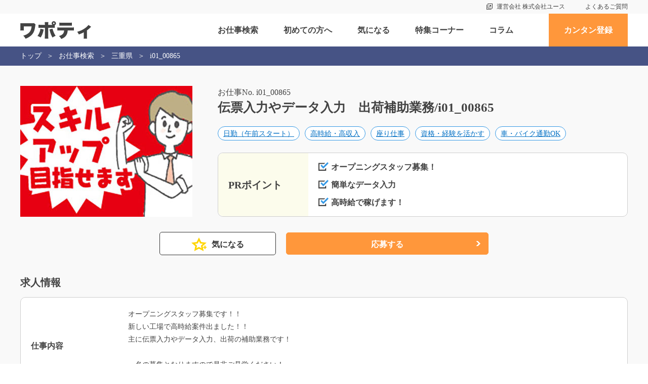

--- FILE ---
content_type: text/html; charset=UTF-8
request_url: https://wapoty.jp/job/51267
body_size: 8823
content:
<!doctype html>
<html>
<head>
<meta charset="UTF-8">
<meta name="viewport" content="width=device-width">
<meta name="format-detection" content="telephone=no">
<meta name="keywords" content="">
<meta name="description" content="">
<title>伝票入力やデータ入力　出荷補助業務/i01_00865│ワポティ | 株式会社ユース</title>

<link rel="stylesheet" href="/css/default.css">
<link rel="stylesheet" href="/css/sp.css" media="screen and (max-width:767px)">
<link rel="stylesheet" href="/css/pc.css" media="screen and (min-width:768px)">

<script src="https://ajax.googleapis.com/ajax/libs/jquery/2.2.4/jquery.min.js"></script>
<script type="text/javascript" src="/js/common.js"></script>
<script type="text/javascript" src="/js/slick.js"></script>
<script>let ajaxUrl = '/ajax.php';</script>

<!-- Google Tag Manager -->
<script>(function(w,d,s,l,i){w[l]=w[l]||[];w[l].push({'gtm.start':
new Date().getTime(),event:'gtm.js'});var f=d.getElementsByTagName(s)[0],
j=d.createElement(s),dl=l!='dataLayer'?'&l='+l:'';j.async=true;j.src=
'https://www.googletagmanager.com/gtm.js?id='+i+dl;f.parentNode.insertBefore(j,f);
})(window,document,'script','dataLayer','GTM-NX7VW69');</script>
<!-- End Google Tag Manager -->
</head>
<body class="job">

<!-- Google Tag Manager (noscript) -->
<noscript><iframe src="https://www.googletagmanager.com/ns.html?id=GTM-NX7VW69"
height="0" width="0" style="display:none;visibility:hidden"></iframe></noscript>
<!-- End Google Tag Manager (noscript) -->
  <header>
    <div class="header_sub">
      <div class="header_sub_inner">
        <p>あなたの働く可能性を広げる求人サイト</p>
        <ul>
          <li><a href="http://youth-haken.jp/company/" target="_blank" class="newwin">運営会社 株式会社ユース</a></li>
          <li><a href="/faq">よくあるご質問</a></li>
        </ul>
      </div>
    </div>
    <div class="header_main">
      <div class="header_inner">
        <p class="logo"><a href="/"><img src="/images/logo.svg" alt="ワポティ"></a><span>お仕事探しはワポティ</span></p>
        <div class="gnav">
          <ul class="sp">
            <li class="end"><a href="/easy/entry">カンタン登録</a></li>
          </ul>
          <ul class="sp">
            <li class="more_search"><a href="javascript:void(0)">詳しい条件で求人を検索する</a></li>
          </ul>
          <ul>
            <li><a href="/search">お仕事検索</a></li>
            <li><a href="/intro">初めての方へ</a></li>
            <li><a href="/keep">気になる</a></li>
            <li><a href="/lp">特集コーナー</a></li>
            <li><a href="/column">コラム</a></li>
            <li class="end pc"><a href="/easy/entry">カンタン登録</a></li>
          </ul>
          <ul class="sp">
            <li><a href="http://youth-haken.jp/" target="_blank" class="newwin">運営会社 株式会社ユース</a></li>
            <li><a href="/faq">よくあるご質問</a></li>
          </ul>
        </div>
		<p class="gnav_keep"><a href="/keep" class="g_keep"><img src="/images/icon_star.svg" alt="気になる"><br><span>気になる</span></a></p>
        <div class="gnav_btn">
          <button class="gnav_trigger">
            <span></span>
            <span></span>
            <span></span>
          </button>
        </div>
      </div>
    </div>
  </header>



<script type="text/javascript">
$(document).ready(function(){
	var cookie = $.cookie('wapoty');
	var result = decodeURIComponent(cookie);
	console.log(result)
//	alert(cookie.toSource());
});
</script>


  <div class="pan">
    <ul>
      <li><a href="/">トップ</a></li>
      <li><a href="/search">お仕事検索</a></li>
      <li><a href="/prefectures/24">三重県</a></li>
      <li>i01_00865</li>
    </ul>
  </div>
  <div id="contents">
    <div class="contents_block">
      <div class="job_detail">
        <div class="detail_head">
          <div class="img">
            <div class="sp">
              <p>お仕事No. i01_00865</p>
              <h1>伝票入力やデータ入力　出荷補助業務/i01_00865</h1>
              <ul class="tag">
                <li><a href="/tag/%E6%97%A5%E5%8B%A4%EF%BC%88%E5%8D%88%E5%89%8D%E3%82%B9%E3%82%BF%E3%83%BC%E3%83%88%EF%BC%89">日勤（午前スタート）</a></li>
                <li><a href="/tag/%E9%AB%98%E6%99%82%E7%B5%A6%E3%83%BB%E9%AB%98%E5%8F%8E%E5%85%A5">高時給・高収入</a></li>
                <li><a href="/tag/%E5%BA%A7%E3%82%8A%E4%BB%95%E4%BA%8B">座り仕事</a></li>
                <li><a href="/tag/%E8%B3%87%E6%A0%BC%E3%83%BB%E7%B5%8C%E9%A8%93%E3%82%92%E6%B4%BB%E3%81%8B%E3%81%99">資格・経験を活かす</a></li>
                <li><a href="/tag/%E8%BB%8A%E3%83%BB%E3%83%90%E3%82%A4%E3%82%AF%E9%80%9A%E5%8B%A4OK">車・バイク通勤OK</a></li>
              </ul>
            </div>
            <p><img src="/upimeges/FF0002.jpg" alt="伝票入力やデータ入力　出荷補助業務/i01_00865"></p>
          </div>
          <div class="txt">
            <div class="pc">
              <p>お仕事No. i01_00865</p>
              <h1>伝票入力やデータ入力　出荷補助業務/i01_00865</h1>
              <ul class="tag">
                <li><a href="/tag/%E6%97%A5%E5%8B%A4%EF%BC%88%E5%8D%88%E5%89%8D%E3%82%B9%E3%82%BF%E3%83%BC%E3%83%88%EF%BC%89">日勤（午前スタート）</a></li>
                <li><a href="/tag/%E9%AB%98%E6%99%82%E7%B5%A6%E3%83%BB%E9%AB%98%E5%8F%8E%E5%85%A5">高時給・高収入</a></li>
                <li><a href="/tag/%E5%BA%A7%E3%82%8A%E4%BB%95%E4%BA%8B">座り仕事</a></li>
                <li><a href="/tag/%E8%B3%87%E6%A0%BC%E3%83%BB%E7%B5%8C%E9%A8%93%E3%82%92%E6%B4%BB%E3%81%8B%E3%81%99">資格・経験を活かす</a></li>
                <li><a href="/tag/%E8%BB%8A%E3%83%BB%E3%83%90%E3%82%A4%E3%82%AF%E9%80%9A%E5%8B%A4OK">車・バイク通勤OK</a></li>
              </ul>
            </div>
            <div class="pr_point">
              <div class="ttl">
                <p>PRポイント</p>
              </div>
              <ul>
                        <li>オープニングスタッフ募集！</li>
                        <li>簡単なデータ入力</li>
                        <li>高時給で稼げます！</li>
              </ul>
            </div>
          </div>

          <div class="btn_set">
            <ul class="btn">
              <li class="like_btn">
                <a href="JavaScript:void(0);">
                <i class="favoritelikebtn51267" style="display:block;"><img src="/images/icon_like.svg" alt="気になる登録"></i>
                <i class="favoriteentrybtn51267" style="display:none;"><img src="/images/icon_star.svg" alt="気になる解除"></i>気になる</a>
                <input type="hidden" name="jobid" id="jobid" value="51267" />
              </li>
              <li class="entry_btn">
                <a href="/entry?jobid=51267">応募する</a>
              </li>
            </ul>
          </div>

        </div>
        
        <div class="detail_block">
          <h2>求人情報</h2>
          <div class="detail_box">
            <dl>
              <dt>仕事内容</dt>
              <dd>オープニングスタッフ募集です！！<br />
新しい工場で高時給案件出ました！！<br />
主に伝票入力やデータ入力、出荷の補助業務です！<br />
<br />
一名の募集となりますので是非ご見学ください！<br />
担当おススメの新着案件！空調完備の職場です！！</dd>
            </dl>
            <dl>
              <dt>給与</dt>
              <dd>時給1350円</dd>
            </dl>
            <dl>
              <dt>雇用形態</dt>
              <dd>派遣</dd>
            </dl>
            <dl>
              <dt>勤務期間</dt>
              <dd>長期（3ヶ月以上）</dd>
            </dl>
            <dl>
              <dt>職種</dt>
              <dd>製造、物流、軽作業/その他製造、物流、軽作業</dd>
            </dl>
            <dl>
              <dt>勤務地</dt>
              <dd>三重県鈴鹿市</dd>
            </dl>
            <dl>
              <dt>勤務時間</dt>
              <dd>8：30～17：40</dd>
            </dl>
            <dl>
              <dt>待遇・福利厚生</dt>
              <dd>◆日払い・週払いOK（規定有）<br />
◆交通費規定支給<br />
◆資格取得支援制度有<br />
◆友達紹介制度有<br />
◆退職金制度有（規定有）<br />
◆社会保険完備<br />
◆車・バイク・自転車通勤OK<br />
※派遣先による<br />
※他にも勤務地多数有（家具・家電つき寮も有）<br />
</dd>
            </dl>
            <dl>
              <dt>休日・休暇</dt>
              <dd>土日</dd>
            </dl>
            <dl class="chart">
              <dt>年齢層</dt>
              <dd>
                <ul class="stepBar">
                  <li class="active"><span>20代</span></li>
                  <li class="active"><span>30代</span></li>
                  <li><span>40代</span></li>
                  <li><span>50代</span></li>
                  <li><span>60代</span></li>
                </ul>
              </dd>

              <dt>男女の割合</dt>
              <dd>
                <ul class="stepBar">
                  <li><span>男性</span></li>
                  <li><span></span></li>
                  <li><span></span></li>
                  <li class="active"><span></span></li>
                  <li><span>女性</span></li>
                </ul>
              </dd>

              <dt>職場の雰囲気</dt>
              <dd>
                <ul class="stepBar">
                  <li><span>アットホーム</span></li>
                  <li class="active"><span></span></li>
                  <li><span></span></li>
                  <li><span></span></li>
                  <li><span>大手企業</span></li>
                </ul>
              </dd>

              <dt>仕事の仕方</dt>
              <dd>
                <ul class="stepBar">
                  <li><span>動きがない</span></li>
                  <li class="active"><span></span></li>
                  <li><span></span></li>
                  <li><span></span></li>
                  <li><span>動きがある</span></li>
                </ul>
              </dd>

            </dl>
          </div>
        </div>

          <div class="btn_set">
            <ul class="btn">
              <li class="like_btn">
                <a href="JavaScript:void(0);">
                <i class="favoritelikebtn51267" style="display:block;"><img src="/images/icon_like.svg" alt="気になる登録"></i>
                <i class="favoriteentrybtn51267" style="display:none;"><img src="/images/icon_star.svg" alt="気になる解除"></i>気になる</a>
                <input type="hidden" name="jobid" id="jobid" value="51267" />
              </li>
              <li class="entry_btn">
                <a href="/entry?jobid=51267">応募する</a>
              </li>
            </ul>
          </div>

        <div class="tel_info">
          <div class="tel_box">
            <p class="ttl">電話で今すぐ応募<span>平日9：00～18：00</span></p>
            <p class="tel"><i><img src="/images/icon_tel.svg" alt="フリーダイヤル"></i><a href="tel:0120-328-421">0120-328-421</a></p>
            <p class="txt">株式会社ユース．ＩＢ<br>三重県四日市市鵜の森1-3-23　四日市中央通りビル8F</p>
          </div>
        </div>
      </div>


      <div class="new_job">
        <h2>この求人に似た求人</h2>
        <div class="job_list slider">
          <div class="list_box">
            <div class="box_inner">
              <a href="https://wapoty.jp/job/61849">
              <h3 class="ttl">運搬作業/i02_01467</h3>
              <p class="icon">
                <span class="new">NEW</span>
                <span class="kyubo">急募</span>
              </p>
              <div class="txt">
                <p>冷凍倉庫内で、リーチリフトを使用した冷凍食品の運搬作業をお任せします…</p>
                <ul>
                  <li><i><img src="/images/icon_cal.svg" alt="期間"></i>長期（3ヶ月以上）</li>
                  <li><i><img src="/images/icon_coin.svg" alt="給与"></i>時給1,600円</li>
                  <li><i><img src="/images/icon_area.svg" alt="勤務地"></i>大阪府高槻市</li>
                </ul>
              </div>
              </a>
              <p class="btn like_btn favoritelikebtn61849" style="display:block;">
                <a href="javascript:void(0)">気になる</a>
                <input type="hidden" name="jobid" id="jobid" value="61849" />
              </p>
              <p class="btn entry_btn favoriteentrybtn61849" style="display:none;">
                <a href="/entry?jobid=61849">応募する</a>
              </p>
            </div>
          </div>
          <div class="list_box">
            <div class="box_inner">
              <a href="https://wapoty.jp/job/61850">
              <h3 class="ttl">フォークリフト作業/g04_02470</h3>
              <p class="icon">
                <span class="new">NEW</span>
                <span class="kyubo">急募</span>
              </p>
              <div class="txt">
                <p>物流倉庫内でのフォークリフト運搬作業をお任せ☆
扱うのはロール状のフィ…</p>
                <ul>
                  <li><i><img src="/images/icon_cal.svg" alt="期間"></i>長期（3ヶ月以上）</li>
                  <li><i><img src="/images/icon_coin.svg" alt="給与"></i>時給1,500円</li>
                  <li><i><img src="/images/icon_area.svg" alt="勤務地"></i>滋賀県守山市</li>
                </ul>
              </div>
              </a>
              <p class="btn like_btn favoritelikebtn61850" style="display:block;">
                <a href="javascript:void(0)">気になる</a>
                <input type="hidden" name="jobid" id="jobid" value="61850" />
              </p>
              <p class="btn entry_btn favoriteentrybtn61850" style="display:none;">
                <a href="/entry?jobid=61850">応募する</a>
              </p>
            </div>
          </div>
          <div class="list_box">
            <div class="box_inner">
              <a href="https://wapoty.jp/job/61852">
              <h3 class="ttl">木材加工オペレーター/g04_02474</h3>
              <p class="icon">
                <span class="new">NEW</span>
                <span class="kyubo">急募</span>
              </p>
              <div class="txt">
                <p>☆合板製造工場にて、木材加工機のオペレーター業務を担当☆
扱うのは厚み15…</p>
                <ul>
                  <li><i><img src="/images/icon_cal.svg" alt="期間"></i>長期（3ヶ月以上）</li>
                  <li><i><img src="/images/icon_coin.svg" alt="給与"></i>時給1,300円</li>
                  <li><i><img src="/images/icon_area.svg" alt="勤務地"></i>滋賀県草津市</li>
                </ul>
              </div>
              </a>
              <p class="btn like_btn favoritelikebtn61852" style="display:block;">
                <a href="javascript:void(0)">気になる</a>
                <input type="hidden" name="jobid" id="jobid" value="61852" />
              </p>
              <p class="btn entry_btn favoriteentrybtn61852" style="display:none;">
                <a href="/entry?jobid=61852">応募する</a>
              </p>
            </div>
          </div>
          <div class="list_box">
            <div class="box_inner">
              <a href="https://wapoty.jp/job/61858">
              <h3 class="ttl">出荷作業スタッフ/i02_01465</h3>
              <p class="icon">
                <span class="new">NEW</span>
                <span class="kyubo">急募</span>
              </p>
              <div class="txt">
                <p>日用雑貨品の入出庫作業を中心に
カウンターリフト・リーチリフトを使用し…</p>
                <ul>
                  <li><i><img src="/images/icon_cal.svg" alt="期間"></i>長期（3ヶ月以上）</li>
                  <li><i><img src="/images/icon_coin.svg" alt="給与"></i>時給1,500円</li>
                  <li><i><img src="/images/icon_area.svg" alt="勤務地"></i>兵庫県尼崎市</li>
                </ul>
              </div>
              </a>
              <p class="btn like_btn favoritelikebtn61858" style="display:block;">
                <a href="javascript:void(0)">気になる</a>
                <input type="hidden" name="jobid" id="jobid" value="61858" />
              </p>
              <p class="btn entry_btn favoriteentrybtn61858" style="display:none;">
                <a href="/entry?jobid=61858">応募する</a>
              </p>
            </div>
          </div>
          <div class="list_box">
            <div class="box_inner">
              <a href="https://wapoty.jp/job/61860">
              <h3 class="ttl">運搬作業/g04_02480</h3>
              <p class="icon">
                <span class="new">NEW</span>
                <span class="kyubo">急募</span>
              </p>
              <div class="txt">
                <p>工場内で、断熱材をフォークリフトで運搬するお仕事です。
指定場所への運…</p>
                <ul>
                  <li><i><img src="/images/icon_cal.svg" alt="期間"></i>長期（3ヶ月以上）</li>
                  <li><i><img src="/images/icon_coin.svg" alt="給与"></i>時給1,500円</li>
                  <li><i><img src="/images/icon_area.svg" alt="勤務地"></i>滋賀県野洲市</li>
                </ul>
              </div>
              </a>
              <p class="btn like_btn favoritelikebtn61860" style="display:block;">
                <a href="javascript:void(0)">気になる</a>
                <input type="hidden" name="jobid" id="jobid" value="61860" />
              </p>
              <p class="btn entry_btn favoriteentrybtn61860" style="display:none;">
                <a href="/entry?jobid=61860">応募する</a>
              </p>
            </div>
          </div>
          <div class="list_box">
            <div class="box_inner">
              <a href="https://wapoty.jp/job/61861">
              <h3 class="ttl">ルート配送/g04_02472</h3>
              <p class="icon">
                <span class="new">NEW</span>
                <span class="kyubo">急募</span>
              </p>
              <div class="txt">
                <p>2トントラックを使用したルート配送業務です。
券売機の部品を中心に、決…</p>
                <ul>
                  <li><i><img src="/images/icon_cal.svg" alt="期間"></i>長期（3ヶ月以上）</li>
                  <li><i><img src="/images/icon_coin.svg" alt="給与"></i>時給1,400円</li>
                  <li><i><img src="/images/icon_area.svg" alt="勤務地"></i>滋賀県草津市</li>
                </ul>
              </div>
              </a>
              <p class="btn like_btn favoritelikebtn61861" style="display:block;">
                <a href="javascript:void(0)">気になる</a>
                <input type="hidden" name="jobid" id="jobid" value="61861" />
              </p>
              <p class="btn entry_btn favoriteentrybtn61861" style="display:none;">
                <a href="/entry?jobid=61861">応募する</a>
              </p>
            </div>
          </div>
          <div class="list_box">
            <div class="box_inner">
              <a href="https://wapoty.jp/job/61862">
              <h3 class="ttl">集配ドライバー/g04_02473</h3>
              <p class="icon">
                <span class="new">NEW</span>
                <span class="kyubo">急募</span>
              </p>
              <div class="txt">
                <p>☆内職をされている方への商品配達と完成品の回収を行う集配業務をお任せ☆
…</p>
                <ul>
                  <li><i><img src="/images/icon_cal.svg" alt="期間"></i>長期（3ヶ月以上）</li>
                  <li><i><img src="/images/icon_coin.svg" alt="給与"></i>時給1,350円</li>
                  <li><i><img src="/images/icon_area.svg" alt="勤務地"></i>滋賀県草津市</li>
                </ul>
              </div>
              </a>
              <p class="btn like_btn favoritelikebtn61862" style="display:block;">
                <a href="javascript:void(0)">気になる</a>
                <input type="hidden" name="jobid" id="jobid" value="61862" />
              </p>
              <p class="btn entry_btn favoriteentrybtn61862" style="display:none;">
                <a href="/entry?jobid=61862">応募する</a>
              </p>
            </div>
          </div>
          <div class="list_box">
            <div class="box_inner">
              <a href="https://wapoty.jp/job/61864">
              <h3 class="ttl">一般事務/g04_02471</h3>
              <p class="icon">
                <span class="new">NEW</span>
                <span class="kyubo">急募</span>
              </p>
              <div class="txt">
                <p>不動産鑑定評価書に関わる一般事務のお仕事です。
専用ソフトを使用した資…</p>
                <ul>
                  <li><i><img src="/images/icon_cal.svg" alt="期間"></i>長期（3ヶ月以上）</li>
                  <li><i><img src="/images/icon_coin.svg" alt="給与"></i>時給1,200円</li>
                  <li><i><img src="/images/icon_area.svg" alt="勤務地"></i>滋賀県大津市</li>
                </ul>
              </div>
              </a>
              <p class="btn like_btn favoritelikebtn61864" style="display:block;">
                <a href="javascript:void(0)">気になる</a>
                <input type="hidden" name="jobid" id="jobid" value="61864" />
              </p>
              <p class="btn entry_btn favoriteentrybtn61864" style="display:none;">
                <a href="/entry?jobid=61864">応募する</a>
              </p>
            </div>
          </div>
          <div class="list_box">
            <div class="box_inner">
              <a href="https://wapoty.jp/job/61783">
              <h3 class="ttl">設備点検スタッフ/i01_01303</h3>
              <p class="icon">
                <span class="kyubo">急募</span>
              </p>
              <div class="txt">
                <p>タイヤ工場内にある生産設備の保守点検を行います。
ライン作業や製造業…</p>
                <ul>
                  <li><i><img src="/images/icon_cal.svg" alt="期間"></i>長期（3ヶ月以上）</li>
                  <li><i><img src="/images/icon_coin.svg" alt="給与"></i>時給1600円</li>
                  <li><i><img src="/images/icon_area.svg" alt="勤務地"></i>三重県員弁郡東員町</li>
                </ul>
              </div>
              </a>
              <p class="btn like_btn favoritelikebtn61783" style="display:block;">
                <a href="javascript:void(0)">気になる</a>
                <input type="hidden" name="jobid" id="jobid" value="61783" />
              </p>
              <p class="btn entry_btn favoriteentrybtn61783" style="display:none;">
                <a href="/entry?jobid=61783">応募する</a>
              </p>
            </div>
          </div>
          <div class="list_box">
            <div class="box_inner">
              <a href="https://wapoty.jp/job/61785">
              <h3 class="ttl">自動車部品のプレス作業/t06_00352</h3>
              <p class="icon">
                <span class="kyubo">急募</span>
              </p>
              <div class="txt">
                <p>＼自動車部品を製造する工場での金属加工プレス作業／
1人1台の機械を担…</p>
                <ul>
                  <li><i><img src="/images/icon_cal.svg" alt="期間"></i>長期（3ヶ月以上）</li>
                  <li><i><img src="/images/icon_coin.svg" alt="給与"></i>時給1350円</li>
                  <li><i><img src="/images/icon_area.svg" alt="勤務地"></i>静岡県榛原郡吉田町</li>
                </ul>
              </div>
              </a>
              <p class="btn like_btn favoritelikebtn61785" style="display:block;">
                <a href="javascript:void(0)">気になる</a>
                <input type="hidden" name="jobid" id="jobid" value="61785" />
              </p>
              <p class="btn entry_btn favoriteentrybtn61785" style="display:none;">
                <a href="/entry?jobid=61785">応募する</a>
              </p>
            </div>
          </div>
          <div class="list_box">
            <div class="box_inner">
              <a href="https://wapoty.jp/job/61787">
              <h3 class="ttl">プレス加工STAFF/t06_00353</h3>
              <p class="icon">
                <span class="kyubo">急募</span>
              </p>
              <div class="txt">
                <p>自動車部品を製造する工場内での加工プレス作業です。
作業は基本1人で行…</p>
                <ul>
                  <li><i><img src="/images/icon_cal.svg" alt="期間"></i>長期（3ヶ月以上）</li>
                  <li><i><img src="/images/icon_coin.svg" alt="給与"></i>時給1400円</li>
                  <li><i><img src="/images/icon_area.svg" alt="勤務地"></i>静岡県榛原郡吉田町</li>
                </ul>
              </div>
              </a>
              <p class="btn like_btn favoritelikebtn61787" style="display:block;">
                <a href="javascript:void(0)">気になる</a>
                <input type="hidden" name="jobid" id="jobid" value="61787" />
              </p>
              <p class="btn entry_btn favoriteentrybtn61787" style="display:none;">
                <a href="/entry?jobid=61787">応募する</a>
              </p>
            </div>
          </div>
          <div class="list_box">
            <div class="box_inner">
              <a href="https://wapoty.jp/job/61789">
              <h3 class="ttl">化粧品製造スタッフ/i01_01304</h3>
              <p class="icon">
                <span class="kyubo">急募</span>
              </p>
              <div class="txt">
                <p>化粧品やボトルを扱う工場内で、充填・梱包・検査作業をお任せ★
機械操作…</p>
                <ul>
                  <li><i><img src="/images/icon_cal.svg" alt="期間"></i>長期（3ヶ月以上）</li>
                  <li><i><img src="/images/icon_coin.svg" alt="給与"></i>時給1300円</li>
                  <li><i><img src="/images/icon_area.svg" alt="勤務地"></i>三重県伊賀市</li>
                </ul>
              </div>
              </a>
              <p class="btn like_btn favoritelikebtn61789" style="display:block;">
                <a href="javascript:void(0)">気になる</a>
                <input type="hidden" name="jobid" id="jobid" value="61789" />
              </p>
              <p class="btn entry_btn favoriteentrybtn61789" style="display:none;">
                <a href="/entry?jobid=61789">応募する</a>
              </p>
            </div>
          </div>
          <div class="list_box">
            <div class="box_inner">
              <a href="https://wapoty.jp/job/61791">
              <h3 class="ttl">車載センサー組立作業/i01_01305</h3>
              <p class="icon">
                <span class="kyubo">急募</span>
              </p>
              <div class="txt">
                <p>工場内で、車に使用される車載センサーの組立作業を行います。
手のひら…</p>
                <ul>
                  <li><i><img src="/images/icon_cal.svg" alt="期間"></i>長期（3ヶ月以上）</li>
                  <li><i><img src="/images/icon_coin.svg" alt="給与"></i>時給1110円</li>
                  <li><i><img src="/images/icon_area.svg" alt="勤務地"></i>三重県伊勢市</li>
                </ul>
              </div>
              </a>
              <p class="btn like_btn favoritelikebtn61791" style="display:block;">
                <a href="javascript:void(0)">気になる</a>
                <input type="hidden" name="jobid" id="jobid" value="61791" />
              </p>
              <p class="btn entry_btn favoriteentrybtn61791" style="display:none;">
                <a href="/entry?jobid=61791">応募する</a>
              </p>
            </div>
          </div>
          <div class="list_box">
            <div class="box_inner">
              <a href="https://wapoty.jp/job/61797">
              <h3 class="ttl">部品の検査作業/t06_00356</h3>
              <p class="icon">
                <span class="kyubo">急募</span>
              </p>
              <div class="txt">
                <p>自動車部品に使われる金属製品の検査とデータ入力を行う工場内作業です。…</p>
                <ul>
                  <li><i><img src="/images/icon_cal.svg" alt="期間"></i>長期（3ヶ月以上）</li>
                  <li><i><img src="/images/icon_coin.svg" alt="給与"></i>時給1300円</li>
                  <li><i><img src="/images/icon_area.svg" alt="勤務地"></i>静岡県浜松市浜名区</li>
                </ul>
              </div>
              </a>
              <p class="btn like_btn favoritelikebtn61797" style="display:block;">
                <a href="javascript:void(0)">気になる</a>
                <input type="hidden" name="jobid" id="jobid" value="61797" />
              </p>
              <p class="btn entry_btn favoriteentrybtn61797" style="display:none;">
                <a href="/entry?jobid=61797">応募する</a>
              </p>
            </div>
          </div>
          <div class="list_box">
            <div class="box_inner">
              <a href="https://wapoty.jp/job/61799">
              <h3 class="ttl">アーク溶接作業/t06_00357</h3>
              <p class="icon">
                <span class="kyubo">急募</span>
              </p>
              <div class="txt">
                <p>製造設備品の製造工程にて、金属製品のアーク溶接を中心とした作業を行い…</p>
                <ul>
                  <li><i><img src="/images/icon_cal.svg" alt="期間"></i>長期（3ヶ月以上）</li>
                  <li><i><img src="/images/icon_coin.svg" alt="給与"></i>時給1350円</li>
                  <li><i><img src="/images/icon_area.svg" alt="勤務地"></i>静岡県磐田市</li>
                </ul>
              </div>
              </a>
              <p class="btn like_btn favoritelikebtn61799" style="display:block;">
                <a href="javascript:void(0)">気になる</a>
                <input type="hidden" name="jobid" id="jobid" value="61799" />
              </p>
              <p class="btn entry_btn favoriteentrybtn61799" style="display:none;">
                <a href="/entry?jobid=61799">応募する</a>
              </p>
            </div>
          </div>
          <div class="list_box">
            <div class="box_inner">
              <a href="https://wapoty.jp/job/61801">
              <h3 class="ttl">樹脂原料の投入作業/i01_01306</h3>
              <p class="icon">
                <span class="kyubo">急募</span>
              </p>
              <div class="txt">
                <p>工場内で樹脂原料をプラントへ投入する作業を担当します。
専用機械を使…</p>
                <ul>
                  <li><i><img src="/images/icon_cal.svg" alt="期間"></i>長期（3ヶ月以上）</li>
                  <li><i><img src="/images/icon_coin.svg" alt="給与"></i>時給1900～2375円</li>
                  <li><i><img src="/images/icon_area.svg" alt="勤務地"></i>三重県四日市市</li>
                </ul>
              </div>
              </a>
              <p class="btn like_btn favoritelikebtn61801" style="display:block;">
                <a href="javascript:void(0)">気になる</a>
                <input type="hidden" name="jobid" id="jobid" value="61801" />
              </p>
              <p class="btn entry_btn favoriteentrybtn61801" style="display:none;">
                <a href="/entry?jobid=61801">応募する</a>
              </p>
            </div>
          </div>
          <div class="list_box">
            <div class="box_inner">
              <a href="https://wapoty.jp/job/61669">
              <h3 class="ttl">プリント基板の外観検査/g04_02415</h3>
              <p class="icon">
                <span class="kyubo">急募</span>
              </p>
              <div class="txt">
                <p>電子機器に使用されるプリント基板の【外観検査】と、検査データの【パソ…</p>
                <ul>
                  <li><i><img src="/images/icon_cal.svg" alt="期間"></i>長期（3ヶ月以上）</li>
                  <li><i><img src="/images/icon_coin.svg" alt="給与"></i>時給1160円</li>
                  <li><i><img src="/images/icon_area.svg" alt="勤務地"></i>滋賀県湖南市</li>
                </ul>
              </div>
              </a>
              <p class="btn like_btn favoritelikebtn61669" style="display:block;">
                <a href="javascript:void(0)">気になる</a>
                <input type="hidden" name="jobid" id="jobid" value="61669" />
              </p>
              <p class="btn entry_btn favoriteentrybtn61669" style="display:none;">
                <a href="/entry?jobid=61669">応募する</a>
              </p>
            </div>
          </div>
          <div class="list_box">
            <div class="box_inner">
              <a href="https://wapoty.jp/job/61671">
              <h3 class="ttl">ケーブル製品の加工スタッフ/y08_02167</h3>
              <p class="icon">
                <span class="kyubo">急募</span>
              </p>
              <div class="txt">
                <p>電線ケーブル製品の加工を行うお仕事です。
扱う製品は30cm程度のサイズで…</p>
                <ul>
                  <li><i><img src="/images/icon_cal.svg" alt="期間"></i>長期（3ヶ月以上）</li>
                  <li><i><img src="/images/icon_coin.svg" alt="給与"></i>時給1150円</li>
                  <li><i><img src="/images/icon_area.svg" alt="勤務地"></i>福岡県北九州市門司区</li>
                </ul>
              </div>
              </a>
              <p class="btn like_btn favoritelikebtn61671" style="display:block;">
                <a href="javascript:void(0)">気になる</a>
                <input type="hidden" name="jobid" id="jobid" value="61671" />
              </p>
              <p class="btn entry_btn favoriteentrybtn61671" style="display:none;">
                <a href="/entry?jobid=61671">応募する</a>
              </p>
            </div>
          </div>
          <div class="list_box">
            <div class="box_inner">
              <a href="https://wapoty.jp/job/61673">
              <h3 class="ttl">自動車部品の目視検査スタッフ/g04_02408</h3>
              <p class="icon">
                <span class="kyubo">急募</span>
              </p>
              <div class="txt">
                <p>自動車部品（ネジ・ボルト）の凹みやキズを目で確認する検査作業です。
座…</p>
                <ul>
                  <li><i><img src="/images/icon_cal.svg" alt="期間"></i>長期（3ヶ月以上）</li>
                  <li><i><img src="/images/icon_coin.svg" alt="給与"></i>時給1200円</li>
                  <li><i><img src="/images/icon_area.svg" alt="勤務地"></i>滋賀県近江八幡市</li>
                </ul>
              </div>
              </a>
              <p class="btn like_btn favoritelikebtn61673" style="display:block;">
                <a href="javascript:void(0)">気になる</a>
                <input type="hidden" name="jobid" id="jobid" value="61673" />
              </p>
              <p class="btn entry_btn favoriteentrybtn61673" style="display:none;">
                <a href="/entry?jobid=61673">応募する</a>
              </p>
            </div>
          </div>
          <div class="list_box">
            <div class="box_inner">
              <a href="https://wapoty.jp/job/61675">
              <h3 class="ttl">部品の検査スタッフ/g04_02409</h3>
              <p class="icon">
                <span class="kyubo">急募</span>
              </p>
              <div class="txt">
                <p>自動車部品（ネジ・ボルト）の凹みやキズを確認する目視検査です。
座って…</p>
                <ul>
                  <li><i><img src="/images/icon_cal.svg" alt="期間"></i>長期（3ヶ月以上）</li>
                  <li><i><img src="/images/icon_coin.svg" alt="給与"></i>時給1200円</li>
                  <li><i><img src="/images/icon_area.svg" alt="勤務地"></i>滋賀県近江八幡市</li>
                </ul>
              </div>
              </a>
              <p class="btn like_btn favoritelikebtn61675" style="display:block;">
                <a href="javascript:void(0)">気になる</a>
                <input type="hidden" name="jobid" id="jobid" value="61675" />
              </p>
              <p class="btn entry_btn favoriteentrybtn61675" style="display:none;">
                <a href="/entry?jobid=61675">応募する</a>
              </p>
            </div>
          </div>
        </div>
      </div>

    <section>
      <div class="new_job">
        <h2>あなたにオススメの求人</h2>
		<div class="readmore">
    	  <input id="check2" class="readmore-check" type="checkbox">
          <div class="job_list slider readmore-content">
          <div class="list_box">
            <div class="box_inner">
              <a href="https://wapoty.jp/job/27046">
              <h3 class="ttl">小さなガラスレンズを検査しながら入力作業/y03_00885</h3>
              <p class="icon">
                <span class="kyubo">急募</span>
              </p>
              <div class="txt">
                <p>Excelの基本操作できる方必見！小さなガラス部品を製造している会社でキズ…</p>
                <ul>
                  <li><i><img src="/images/icon_cal.svg" alt="期間"></i>長期（3ヶ月以上）</li>
                  <li><i><img src="/images/icon_coin.svg" alt="給与"></i>時給1000円～</li>
                  <li><i><img src="/images/icon_area.svg" alt="勤務地"></i>福岡県福岡市南区</li>
                </ul>
              </div>
              </a>
              <p class="btn like_btn favoritelikebtn27046" style="display:block;">
                <a href="javascript:void(0)">気になる</a>
                <input type="hidden" name="jobid" id="jobid" value="27046" />
              </p>
              <p class="btn entry_btn favoriteentrybtn27046" style="display:none;">
                <a href="/entry?jobid=27046">応募する</a>
              </p>
            </div>
          </div>
          <div class="list_box">
            <div class="box_inner">
              <a href="https://wapoty.jp/job/48417">
              <h3 class="ttl">熊本で有名なお菓子の箱詰めスタッフ/t03_00618</h3>
              <p class="icon">
              </p>
              <div class="txt">
                <p>☆人気エリアでの案件☆熊本のお土産NO.１のお菓子の工場で箱詰めのお仕事で…</p>
                <ul>
                  <li><i><img src="/images/icon_cal.svg" alt="期間"></i>長期（3ヶ月以上）</li>
                  <li><i><img src="/images/icon_coin.svg" alt="給与"></i>時給1100円～1375円</li>
                  <li><i><img src="/images/icon_area.svg" alt="勤務地"></i>熊本県熊本市北区</li>
                </ul>
              </div>
              </a>
              <p class="btn like_btn favoritelikebtn48417" style="display:block;">
                <a href="javascript:void(0)">気になる</a>
                <input type="hidden" name="jobid" id="jobid" value="48417" />
              </p>
              <p class="btn entry_btn favoriteentrybtn48417" style="display:none;">
                <a href="/entry?jobid=48417">応募する</a>
              </p>
            </div>
          </div>
          <div class="list_box">
            <div class="box_inner">
              <a href="https://wapoty.jp/job/9885">
              <h3 class="ttl">(大人気)自動車シートの製造のお仕事/y08_00533</h3>
              <p class="icon">
              </p>
              <div class="txt">
                <p>簡単な軽作業☆シートに革のつけるだけ！人間関係良好！重たい物は一切ナシ…</p>
                <ul>
                  <li><i><img src="/images/icon_cal.svg" alt="期間"></i>長期（3ヶ月以上）</li>
                  <li><i><img src="/images/icon_coin.svg" alt="給与"></i>時給1200円～</li>
                  <li><i><img src="/images/icon_area.svg" alt="勤務地"></i>福岡県古賀市</li>
                </ul>
              </div>
              </a>
              <p class="btn like_btn favoritelikebtn9885" style="display:block;">
                <a href="javascript:void(0)">気になる</a>
                <input type="hidden" name="jobid" id="jobid" value="9885" />
              </p>
              <p class="btn entry_btn favoriteentrybtn9885" style="display:none;">
                <a href="/entry?jobid=9885">応募する</a>
              </p>
            </div>
          </div>
          <div class="list_box">
            <div class="box_inner">
              <a href="https://wapoty.jp/job/48763">
              <h3 class="ttl">物流倉庫内で機械オペレーターのお仕事！/y02_01038</h3>
              <p class="icon">
                <span class="kyubo">急募</span>
              </p>
              <div class="txt">
                <p>【未経験から始められる！】工場内でカット機械を操作するオペレーターの…</p>
                <ul>
                  <li><i><img src="/images/icon_cal.svg" alt="期間"></i>長期（3ヶ月以上）</li>
                  <li><i><img src="/images/icon_coin.svg" alt="給与"></i>時給1400～1750円</li>
                  <li><i><img src="/images/icon_area.svg" alt="勤務地"></i>群馬県太田市</li>
                </ul>
              </div>
              </a>
              <p class="btn like_btn favoritelikebtn48763" style="display:block;">
                <a href="javascript:void(0)">気になる</a>
                <input type="hidden" name="jobid" id="jobid" value="48763" />
              </p>
              <p class="btn entry_btn favoriteentrybtn48763" style="display:none;">
                <a href="/entry?jobid=48763">応募する</a>
              </p>
            </div>
          </div>
          <div class="list_box">
            <div class="box_inner">
              <a href="https://wapoty.jp/job/37421">
              <h3 class="ttl">【急募！！】配線用ダクトの箱詰め、梱包/i02_01075</h3>
              <p class="icon">
                <span class="kyubo">急募</span>
              </p>
              <div class="txt">
                <p>配線用ダクトの製造補助のお仕事です！！
梱包用の段ボールを作ったり、箱…</p>
                <ul>
                  <li><i><img src="/images/icon_cal.svg" alt="期間"></i>長期（3ヶ月以上）</li>
                  <li><i><img src="/images/icon_coin.svg" alt="給与"></i>時給1,160円～</li>
                  <li><i><img src="/images/icon_area.svg" alt="勤務地"></i>大阪府門真市</li>
                </ul>
              </div>
              </a>
              <p class="btn like_btn favoritelikebtn37421" style="display:block;">
                <a href="javascript:void(0)">気になる</a>
                <input type="hidden" name="jobid" id="jobid" value="37421" />
              </p>
              <p class="btn entry_btn favoriteentrybtn37421" style="display:none;">
                <a href="/entry?jobid=37421">応募する</a>
              </p>
            </div>
          </div>
          <div class="list_box">
            <div class="box_inner">
              <a href="https://wapoty.jp/job/57830">
              <h3 class="ttl">半導体製装置用部品の組立/t03_01015</h3>
              <p class="icon">
                <span class="kyubo">急募</span>
              </p>
              <div class="txt">
                <p>＼工場内でカンタンな半導体製造装置の組立・検査／
～自分のペースでお…</p>
                <ul>
                  <li><i><img src="/images/icon_cal.svg" alt="期間"></i>長期（3ヶ月以上）</li>
                  <li><i><img src="/images/icon_coin.svg" alt="給与"></i>時給1200円</li>
                  <li><i><img src="/images/icon_area.svg" alt="勤務地"></i>熊本県玉名郡南関町</li>
                </ul>
              </div>
              </a>
              <p class="btn like_btn favoritelikebtn57830" style="display:block;">
                <a href="javascript:void(0)">気になる</a>
                <input type="hidden" name="jobid" id="jobid" value="57830" />
              </p>
              <p class="btn entry_btn favoriteentrybtn57830" style="display:none;">
                <a href="/entry?jobid=57830">応募する</a>
              </p>
            </div>
          </div>
          <div class="list_box">
            <div class="box_inner">
              <a href="https://wapoty.jp/job/7577">
              <h3 class="ttl">デイサービス　福祉施設でのお仕事/g04_01644</h3>
              <p class="icon">
                <span class="kyubo">急募</span>
              </p>
              <div class="txt">
                <p>未経験の方も大歓迎！
ご利用者さんたちが安心して過ごせる居場所を私たち…</p>
                <ul>
                  <li><i><img src="/images/icon_cal.svg" alt="期間"></i>長期（3ヶ月以上）</li>
                  <li><i><img src="/images/icon_coin.svg" alt="給与"></i>時給1250円～1563円</li>
                  <li><i><img src="/images/icon_area.svg" alt="勤務地"></i>滋賀県大津市</li>
                </ul>
              </div>
              </a>
              <p class="btn like_btn favoritelikebtn7577" style="display:block;">
                <a href="javascript:void(0)">気になる</a>
                <input type="hidden" name="jobid" id="jobid" value="7577" />
              </p>
              <p class="btn entry_btn favoriteentrybtn7577" style="display:none;">
                <a href="/entry?jobid=7577">応募する</a>
              </p>
            </div>
          </div>
          <div class="list_box">
            <div class="box_inner">
              <a href="https://wapoty.jp/job/10238">
              <h3 class="ttl">未経験の方も大歓迎です工場内での一般事務/y08_00853</h3>
              <p class="icon">
                <span class="kyubo">急募</span>
              </p>
              <div class="txt">
                <p>【未経験の方も大歓迎です】データ入力や伝票の発行が主なお仕事です☆作業…</p>
                <ul>
                  <li><i><img src="/images/icon_cal.svg" alt="期間"></i>長期（3ヶ月以上）</li>
                  <li><i><img src="/images/icon_coin.svg" alt="給与"></i>時給1100円～</li>
                  <li><i><img src="/images/icon_area.svg" alt="勤務地"></i>福岡県北九州市若松区</li>
                </ul>
              </div>
              </a>
              <p class="btn like_btn favoritelikebtn10238" style="display:block;">
                <a href="javascript:void(0)">気になる</a>
                <input type="hidden" name="jobid" id="jobid" value="10238" />
              </p>
              <p class="btn entry_btn favoriteentrybtn10238" style="display:none;">
                <a href="/entry?jobid=10238">応募する</a>
              </p>
            </div>
          </div>
          <div class="list_box">
            <div class="box_inner">
              <a href="https://wapoty.jp/job/7652">
              <h3 class="ttl">機械部品の梱包作業、パレット積み/g04_01751</h3>
              <p class="icon">
                <span class="kyubo">急募</span>
              </p>
              <div class="txt">
                <p>空調完備で綺麗な職場で働きやすい♪高時給！
ユーススタッフさん活躍中♪

…</p>
                <ul>
                  <li><i><img src="/images/icon_cal.svg" alt="期間"></i>長期（3ヶ月以上）</li>
                  <li><i><img src="/images/icon_coin.svg" alt="給与"></i>時給1250～1563円</li>
                  <li><i><img src="/images/icon_area.svg" alt="勤務地"></i>滋賀県長浜市</li>
                </ul>
              </div>
              </a>
              <p class="btn like_btn favoritelikebtn7652" style="display:block;">
                <a href="javascript:void(0)">気になる</a>
                <input type="hidden" name="jobid" id="jobid" value="7652" />
              </p>
              <p class="btn entry_btn favoriteentrybtn7652" style="display:none;">
                <a href="/entry?jobid=7652">応募する</a>
              </p>
            </div>
          </div>
          <div class="list_box">
            <div class="box_inner">
              <a href="https://wapoty.jp/job/9945">
              <h3 class="ttl">介護補助　未経験の方も活躍できます/y08_01036</h3>
              <p class="icon">
                <span class="kyubo">急募</span>
              </p>
              <div class="txt">
                <p>【週3日～お仕事出来ます！】社員の方と一緒に利用者さんの介護補助をお願…</p>
                <ul>
                  <li><i><img src="/images/icon_cal.svg" alt="期間"></i>長期（3ヶ月以上）</li>
                  <li><i><img src="/images/icon_coin.svg" alt="給与"></i>時給1050円～</li>
                  <li><i><img src="/images/icon_area.svg" alt="勤務地"></i>福岡県飯塚市</li>
                </ul>
              </div>
              </a>
              <p class="btn like_btn favoritelikebtn9945" style="display:block;">
                <a href="javascript:void(0)">気になる</a>
                <input type="hidden" name="jobid" id="jobid" value="9945" />
              </p>
              <p class="btn entry_btn favoriteentrybtn9945" style="display:none;">
                <a href="/entry?jobid=9945">応募する</a>
              </p>
            </div>
          </div>
          <div class="list_box">
            <div class="box_inner">
              <a href="https://wapoty.jp/job/10908">
              <h3 class="ttl">精肉工場での選別やパック詰めのお仕事/y08_00695</h3>
              <p class="icon">
              </p>
              <div class="txt">
                <p>綺麗な工場で作業はとっても簡単！出来上がった商品をパック詰めしたり、…</p>
                <ul>
                  <li><i><img src="/images/icon_cal.svg" alt="期間"></i>長期（3ヶ月以上）</li>
                  <li><i><img src="/images/icon_coin.svg" alt="給与"></i>時給1000円～</li>
                  <li><i><img src="/images/icon_area.svg" alt="勤務地"></i>福岡県北九州市小倉南区</li>
                </ul>
              </div>
              </a>
              <p class="btn like_btn favoritelikebtn10908" style="display:block;">
                <a href="javascript:void(0)">気になる</a>
                <input type="hidden" name="jobid" id="jobid" value="10908" />
              </p>
              <p class="btn entry_btn favoriteentrybtn10908" style="display:none;">
                <a href="/entry?jobid=10908">応募する</a>
              </p>
            </div>
          </div>
          <div class="list_box">
            <div class="box_inner">
              <a href="https://wapoty.jp/job/6392">
              <h3 class="ttl">倉庫内での食品のピッキングや箱詰め作業/y03_01113</h3>
              <p class="icon">
              </p>
              <div class="txt">
                <p>スーパーなどに出荷する食品のピッキングや箱詰め作業をお願いします☆物流…</p>
                <ul>
                  <li><i><img src="/images/icon_cal.svg" alt="期間"></i>長期（3ヶ月以上）</li>
                  <li><i><img src="/images/icon_coin.svg" alt="給与"></i>時給1000円～</li>
                  <li><i><img src="/images/icon_area.svg" alt="勤務地"></i>福岡県糟屋郡須惠町</li>
                </ul>
              </div>
              </a>
              <p class="btn like_btn favoritelikebtn6392" style="display:block;">
                <a href="javascript:void(0)">気になる</a>
                <input type="hidden" name="jobid" id="jobid" value="6392" />
              </p>
              <p class="btn entry_btn favoriteentrybtn6392" style="display:none;">
                <a href="/entry?jobid=6392">応募する</a>
              </p>
            </div>
          </div>
          <div class="list_box">
            <div class="box_inner">
              <a href="https://wapoty.jp/job/13243">
              <h3 class="ttl">コスメ商品やペン先商品の加工と検査/t06_00113</h3>
              <p class="icon">
              </p>
              <div class="txt">
                <p>未経験の方も歓迎♪コスメやペン先の加工と検査をお願いします！選べる時間…</p>
                <ul>
                  <li><i><img src="/images/icon_cal.svg" alt="期間"></i>長期（3ヶ月以上）</li>
                  <li><i><img src="/images/icon_coin.svg" alt="給与"></i>時給1150円</li>
                  <li><i><img src="/images/icon_area.svg" alt="勤務地"></i>静岡県浜松市浜名区</li>
                </ul>
              </div>
              </a>
              <p class="btn like_btn favoritelikebtn13243" style="display:block;">
                <a href="javascript:void(0)">気になる</a>
                <input type="hidden" name="jobid" id="jobid" value="13243" />
              </p>
              <p class="btn entry_btn favoriteentrybtn13243" style="display:none;">
                <a href="/entry?jobid=13243">応募する</a>
              </p>
            </div>
          </div>
          <div class="list_box">
            <div class="box_inner">
              <a href="https://wapoty.jp/job/10217">
              <h3 class="ttl">チルド食品の検品やシール貼りのお仕事/y08_00746</h3>
              <p class="icon">
              </p>
              <div class="txt">
                <p>かんたん軽作業☆検品、シール貼りのお仕事です！未経験の方も大歓迎☆女性…</p>
                <ul>
                  <li><i><img src="/images/icon_cal.svg" alt="期間"></i>長期（3ヶ月以上）</li>
                  <li><i><img src="/images/icon_coin.svg" alt="給与"></i>時給1000円～</li>
                  <li><i><img src="/images/icon_area.svg" alt="勤務地"></i>福岡県宮若市</li>
                </ul>
              </div>
              </a>
              <p class="btn like_btn favoritelikebtn10217" style="display:block;">
                <a href="javascript:void(0)">気になる</a>
                <input type="hidden" name="jobid" id="jobid" value="10217" />
              </p>
              <p class="btn entry_btn favoriteentrybtn10217" style="display:none;">
                <a href="/entry?jobid=10217">応募する</a>
              </p>
            </div>
          </div>
          <div class="list_box">
            <div class="box_inner">
              <a href="https://wapoty.jp/job/2918">
              <h3 class="ttl">基盤のキズチェック(女性活躍中)/g01_00255</h3>
              <p class="icon">
                <span class="kyubo">急募</span>
              </p>
              <div class="txt">
                <p>空調完備！！きれいな職場での勤務になります。電子基板のキズがないかの…</p>
                <ul>
                  <li><i><img src="/images/icon_cal.svg" alt="期間"></i>長期（3ヶ月以上）</li>
                  <li><i><img src="/images/icon_coin.svg" alt="給与"></i>時給1150円～時給1438円</li>
                  <li><i><img src="/images/icon_area.svg" alt="勤務地"></i>岐阜県大垣市</li>
                </ul>
              </div>
              </a>
              <p class="btn like_btn favoritelikebtn2918" style="display:block;">
                <a href="javascript:void(0)">気になる</a>
                <input type="hidden" name="jobid" id="jobid" value="2918" />
              </p>
              <p class="btn entry_btn favoriteentrybtn2918" style="display:none;">
                <a href="/entry?jobid=2918">応募する</a>
              </p>
            </div>
          </div>
          <div class="list_box">
            <div class="box_inner">
              <a href="https://wapoty.jp/job/11240">
              <h3 class="ttl">段ボールの製造補助　機械オペレーター/i02_00719</h3>
              <p class="icon">
              </p>
              <div class="txt">
                <p>きれいな工場での勤務★パーツとパーツを組み合わせて、できたものを箱詰め…</p>
                <ul>
                  <li><i><img src="/images/icon_cal.svg" alt="期間"></i>長期（3ヶ月以上）</li>
                  <li><i><img src="/images/icon_coin.svg" alt="給与"></i>時給1200円～</li>
                  <li><i><img src="/images/icon_area.svg" alt="勤務地"></i>大阪府枚方市</li>
                </ul>
              </div>
              </a>
              <p class="btn like_btn favoritelikebtn11240" style="display:block;">
                <a href="javascript:void(0)">気になる</a>
                <input type="hidden" name="jobid" id="jobid" value="11240" />
              </p>
              <p class="btn entry_btn favoriteentrybtn11240" style="display:none;">
                <a href="/entry?jobid=11240">応募する</a>
              </p>
            </div>
          </div>
          <div class="list_box">
            <div class="box_inner">
              <a href="https://wapoty.jp/job/5930">
              <h3 class="ttl">半導体製品や液晶材料の液体の製造/y03_01181</h3>
              <p class="icon">
                <span class="kyubo">急募</span>
              </p>
              <div class="txt">
                <p>《佐賀市の高時給案件》高時給なのでしっかり稼げます◎工場内で半導体関連…</p>
                <ul>
                  <li><i><img src="/images/icon_cal.svg" alt="期間"></i>長期（3ヶ月以上）</li>
                  <li><i><img src="/images/icon_coin.svg" alt="給与"></i>時給1300円～時給1625円</li>
                  <li><i><img src="/images/icon_area.svg" alt="勤務地"></i>佐賀県佐賀市</li>
                </ul>
              </div>
              </a>
              <p class="btn like_btn favoritelikebtn5930" style="display:block;">
                <a href="javascript:void(0)">気になる</a>
                <input type="hidden" name="jobid" id="jobid" value="5930" />
              </p>
              <p class="btn entry_btn favoriteentrybtn5930" style="display:none;">
                <a href="/entry?jobid=5930">応募する</a>
              </p>
            </div>
          </div>
          <div class="list_box">
            <div class="box_inner">
              <a href="https://wapoty.jp/job/45828">
              <h3 class="ttl">板にテープを貼りつけるだけのかんたん作業/y02_00919</h3>
              <p class="icon">
                <span class="kyubo">急募</span>
              </p>
              <div class="txt">
                <p>【長期のお仕事】７名募集！板と板を貼り合わせるだけのかんたん作業です…</p>
                <ul>
                  <li><i><img src="/images/icon_cal.svg" alt="期間"></i>長期（3ヶ月以上）</li>
                  <li><i><img src="/images/icon_coin.svg" alt="給与"></i>時給1150円</li>
                  <li><i><img src="/images/icon_area.svg" alt="勤務地"></i>群馬県前橋市</li>
                </ul>
              </div>
              </a>
              <p class="btn like_btn favoritelikebtn45828" style="display:block;">
                <a href="javascript:void(0)">気になる</a>
                <input type="hidden" name="jobid" id="jobid" value="45828" />
              </p>
              <p class="btn entry_btn favoriteentrybtn45828" style="display:none;">
                <a href="/entry?jobid=45828">応募する</a>
              </p>
            </div>
          </div>
          <div class="list_box">
            <div class="box_inner">
              <a href="https://wapoty.jp/job/53644">
              <h3 class="ttl">自動車部品の倉庫内ピッキング、梱包作業/y08_01938</h3>
              <p class="icon">
                <span class="kyubo">急募</span>
              </p>
              <div class="txt">
                <p>自動車に使用される部品のピッキングや梱包をお任せします！

最初は種類…</p>
                <ul>
                  <li><i><img src="/images/icon_cal.svg" alt="期間"></i>長期（3ヶ月以上）</li>
                  <li><i><img src="/images/icon_coin.svg" alt="給与"></i>時給1600円～2000円</li>
                  <li><i><img src="/images/icon_area.svg" alt="勤務地"></i>福岡県京都郡苅田町</li>
                </ul>
              </div>
              </a>
              <p class="btn like_btn favoritelikebtn53644" style="display:block;">
                <a href="javascript:void(0)">気になる</a>
                <input type="hidden" name="jobid" id="jobid" value="53644" />
              </p>
              <p class="btn entry_btn favoriteentrybtn53644" style="display:none;">
                <a href="/entry?jobid=53644">応募する</a>
              </p>
            </div>
          </div>
          <div class="list_box">
            <div class="box_inner">
              <a href="https://wapoty.jp/job/12247">
              <h3 class="ttl">フォークリフト作業員を大募集！！/y11_00358</h3>
              <p class="icon">
              </p>
              <div class="txt">
                <p>★農産物直売所でのフォークリフトを使って運搬や配達のお仕事★フォークリ…</p>
                <ul>
                  <li><i><img src="/images/icon_cal.svg" alt="期間"></i>長期（3ヶ月以上）</li>
                  <li><i><img src="/images/icon_coin.svg" alt="給与"></i>時給1150円～</li>
                  <li><i><img src="/images/icon_area.svg" alt="勤務地"></i>長野県飯田市</li>
                </ul>
              </div>
              </a>
              <p class="btn like_btn favoritelikebtn12247" style="display:block;">
                <a href="javascript:void(0)">気になる</a>
                <input type="hidden" name="jobid" id="jobid" value="12247" />
              </p>
              <p class="btn entry_btn favoriteentrybtn12247" style="display:none;">
                <a href="/entry?jobid=12247">応募する</a>
              </p>
            </div>
          </div>
          </div>
		  <label class="readmore-label" for="check2"></label>
		</div>
      </div>
    </section>
      

    <section class="mt2">
      <div class="new_column">
        <div class="ttl_box">
          <h2>最新のコラム</h2>
          <p><a href="/column">コラムページへ</a></p>
        </div>
        <div class="col_set column_list">
          <div class="col3">
            <a href="https://wapoty.jp/column/article/61611">
            <p class="img"><img src="/upimeges/no62.jpg" alt="40代女性の仕事探し完全ガイド｜おすすめの職種と働き方・成功のポイント"></p>
			<div class="col_r">
              <p class="ttl">40代女性の仕事探し完全ガイド｜おすすめの職種と働き方・成功のポイント</p>
              <div class="status">
                    <p class="tag"><span>40代</span></p>
                  <p class="tag"><span>女性</span></p>
                  <p class="tag"><span>派遣</span></p>
                  <p class="tag"><span>子育て</span></p>
                  <p class="tag"><span>転職</span></p>
                  <p class="tag"><span>仕事探し</span></p>
                    <p class="date">2026.01.05</p>
              </div>
			</div>
            </a>
          </div>
          <div class="col3">
            <a href="https://wapoty.jp/column/article/61626">
            <p class="img"><img src="/upimeges/no63.jpg" alt="30代女性の仕事探し完全ガイド｜自分らしく働くためのポイントとおすすめの働き方"></p>
			<div class="col_r">
              <p class="ttl">30代女性の仕事探し完全ガイド｜自分らしく働くためのポイントとおすすめの働き方</p>
              <div class="status">
                    <p class="tag"><span>30代</span></p>
                  <p class="tag"><span>女性</span></p>
                  <p class="tag"><span>派遣</span></p>
                  <p class="tag"><span>転職</span></p>
                    <p class="date">2026.01.04</p>
              </div>
			</div>
            </a>
          </div>
          <div class="col3">
            <a href="https://wapoty.jp/column/article/61657">
            <p class="img"><img src="/upimeges/no65.jpg" alt="30代女性で「スキルなし」でも転職できる？現実的に成功する方法とポイント"></p>
			<div class="col_r">
              <p class="ttl">30代女性で「スキルなし」でも転職できる？現実的に成功する方法とポイント</p>
              <div class="status">
                    <p class="tag"><span>30代</span></p>
                  <p class="tag"><span>女性</span></p>
                  <p class="tag"><span>派遣</span></p>
                  <p class="tag"><span>無資格</span></p>
                  <p class="tag"><span>転職</span></p>
                  <p class="tag"><span>スキル</span></p>
                    <p class="date">2026.01.03</p>
              </div>
			</div>
            </a>
          </div>
        </div>
      </div>
    </section>

    </div>
    
  </div>

<footer>
  <div class="direct_link">
    <div class="direct_link_box">
      <h2>勤務地から探す</h2>
      <div class="area_link">
        <dl>
          <dt>
            北海道・東北          </dt>
          <dd>
            <ul>
              <li>北海道<!--(0)--></li>
              <li>青森<!--(0)--></li>
              <li>岩手<!--(0)--></li>
              <li>宮城<!--(0)--></li>
              <li>秋田<!--(0)--></li>
              <li>山形<!--(0)--></li>
              <li>福島<!--(0)--></li>
            </ul>
          </dd>
        </dl>
        <dl>
          <dt>
            <a href="/area/2">関東</a>
          </dt>
          <dd>
            <ul>
              <li><a href="/prefectures/08">茨城</a><!--(6)--></li>
              <li><a href="/prefectures/09">栃木</a><!--(386)--></li>
              <li><a href="/prefectures/10">群馬</a><!--(913)--></li>
              <li><a href="/prefectures/11">埼玉</a><!--(362)--></li>
              <li>千葉<!--(0)--></li>
              <li><a href="/prefectures/13">東京</a><!--(34)--></li>
              <li><a href="/prefectures/14">神奈川</a><!--(602)--></li>
              <li>山梨<!--(0)--></li>
            </ul>
          </dd>
        </dl>
        <dl>
          <dt>
            <a href="/area/3">東海</a>
          </dt>
          <dd>
            <ul>
              <li><a href="/prefectures/21">岐阜</a><!--(703)--></li>
              <li><a href="/prefectures/22">静岡</a><!--(168)--></li>
              <li><a href="/prefectures/23">愛知</a><!--(1173)--></li>
              <li><a href="/prefectures/24">三重</a><!--(423)--></li>
            </ul>
          </dd>
        </dl>
        <dl>
          <dt>
            <a href="/area/4">北信越</a>
          </dt>
          <dd>
            <ul>
              <li>新潟<!--(0)--></li>
              <li>富山<!--(0)--></li>
              <li>石川<!--(0)--></li>
              <li>福井<!--(0)--></li>
              <li><a href="/prefectures/20">長野</a><!--(606)--></li>
            </ul>
          </dd>
        </dl>
        <dl>
          <dt>
            <a href="/area/5">関西</a>
          </dt>
          <dd>
            <ul>
              <li><a href="/prefectures/25">滋賀</a><!--(691)--></li>
              <li><a href="/prefectures/26">京都</a><!--(257)--></li>
              <li><a href="/prefectures/27">大阪</a><!--(684)--></li>
              <li><a href="/prefectures/28">兵庫</a><!--(149)--></li>
              <li><a href="/prefectures/29">奈良</a><!--(149)--></li>
              <li>和歌山<!--(0)--></li>
            </ul>
          </dd>
        </dl>
        <dl>
          <dt>
            <a href="/area/6">中国・四国</a>
          </dt>
          <dd>
            <ul>
              <li>鳥取<!--(0)--></li>
              <li>島根<!--(0)--></li>
              <li>岡山<!--(0)--></li>
              <li>広島<!--(0)--></li>
              <li><a href="/prefectures/35">山口</a><!--(274)--></li>
              <li>徳島<!--(0)--></li>
              <li>香川<!--(0)--></li>
              <li>愛媛<!--(0)--></li>
              <li>高知<!--(0)--></li>
            </ul>
          </dd>
        </dl>
        <dl>
          <dt>
            <a href="/area/7">九州・沖縄</a>
          </dt>
          <dd>
            <ul>
              <li><a href="/prefectures/40">福岡</a><!--(2614)--></li>
              <li><a href="/prefectures/41">佐賀</a><!--(238)--></li>
              <li>長崎<!--(0)--></li>
              <li><a href="/prefectures/43">熊本</a><!--(1050)--></li>
              <li><a href="/prefectures/44">大分</a><!--(31)--></li>
              <li>宮崎<!--(0)--></li>
              <li>鹿児島<!--(0)--></li>
              <li>沖縄<!--(0)--></li>
            </ul>
          </dd>
        </dl>
      </div>
    </div>

    <div class="direct_link_box">
      <h2>業種・職種から探す</h2>
      <div class="job_link">
        <dl>
          <dt>
            <a href="/industry/01">製造、物流、軽作業</a>
          </dt>
          <dd>
            <ul>
              <li><a href="/occupation/0101">組立、検査</a><!--(3447)--></li>
              <li><a href="/occupation/0102">機械オペレーター</a><!--(1592)--></li>
              <li><a href="/occupation/0103">溶接、プレス、塗装</a><!--(209)--></li>
              <li><a href="/occupation/0104">食品製造</a><!--(621)--></li>
              <li><a href="/occupation/0105">部品供給</a><!--(81)--></li>
              <li><a href="/occupation/0106">仕分け、ピッキング</a><!--(1179)--></li>
              <li><a href="/occupation/0107">検品・梱包</a><!--(714)--></li>
              <li><a href="/occupation/0108">品出し、在庫管理</a><!--(37)--></li>
              <li><a href="/occupation/0109">フォークリフト・ドライバー、配送</a><!--(1124)--></li>
              <li><a href="/occupation/0110">玉掛け、クレーン</a><!--(10)--></li>
              <li><a href="/occupation/0111">その他製造、物流、軽作業</a><!--(960)--></li>
          </dd>
        </dl>
        <dl>
          <dt>
            <a href="/industry/02">サービス、福祉、営業</a>
          </dt>
          <dd>
            <ul>
              <li><a href="/occupation/0201">販売、接客</a><!--(254)--></li>
              <li><a href="/occupation/0202">介護、看護</a><!--(143)--></li>
              <li><a href="/occupation/0203">清掃</a><!--(52)--></li>
              <li><a href="/occupation/0204">保育</a><!--(13)--></li>
              <li><a href="/occupation/0205">調理、調理補助</a><!--(76)--></li>
              <li><a href="/occupation/0206">営業</a><!--(13)--></li>
              <li><a href="/occupation/0207">その他サービス業</a><!--(94)--></li>
          </dd>
        </dl>
        <dl>
          <dt>
            <a href="/industry/03">オフィスワーク</a>
          </dt>
          <dd>
            <ul>
              <li><a href="/occupation/0301">事務</a><!--(579)--></li>
              <li><a href="/occupation/0302">データ入力</a><!--(70)--></li>
              <li><a href="/occupation/0303">コールセンター</a><!--(198)--></li>
              <li><a href="/occupation/0304">通訳</a><!--(2)--></li>
              <li><a href="/occupation/0305">CAD、エンジニア</a><!--(38)--></li>
              <li><a href="/occupation/0306">その他オフィスワーク</a><!--(70)--></li>
          </dd>
        </dl>
      </div>
    </div>

    <div class="direct_link_box">
      <h2>働き方から探す</h2>
      <div class="work_link">
        <ul>
          <li><a href="/work/01">未経験歓迎</a></li>
          <li><a href="/work/02">高時給・高収入</a></li>
          <li><a href="/work/03">残業少なめ</a></li>
          <li><a href="/work/04">シニア世代活躍中</a></li>
          <li><a href="/work/05">座り仕事</a></li>
          <li><a href="/work/06">資格・経験を活かす</a></li>
          <li><a href="/work/07">資格取得支援制度有</a></li>
          <li><a href="/work/08">寮完備</a></li>
          <li><a href="/work/09">友達と応募OK！</a></li>
          <li><a href="/work/10">かんたん作業</a></li>
          <li><a href="/work/11">駅チカ</a></li>
          <li><a href="/work/12">車・バイク通勤OK</a></li>
          <li><a href="/work/13">服装自由</a></li>
          <li><a href="/work/14">扶養控除内相談OK！</a></li>
          <li><a href="/work/15">週４日以下勤務</a></li>
          <li><a href="/work/16">シフト制</a></li>
          <li><a href="/work/17">１日６ｈ未満</a></li>
          <li><a href="/work/18">ＷワークＯＫ！</a></li>
          <li><a href="/work/19">日勤（午前スタート）</a></li>
          <li><a href="/work/20">日勤（午後スタート）</a></li>
          <li><a href="/work/21">夜勤専属</a></li>
          <li><a href="/work/22">交代制</a></li>
          <li><a href="/work/23">即日勤務OK！</a></li>
        </ul>
      </div>
    </div>
  </div>
  <div class="footer">
    <div class="footer_nav">
      <ul>
        <li><a href="/intro">初めての方へ</a></li>
        <li><a href="/keep">気になる</a></li>
        <li><a href="/column">コラム</a></li>
        <li><a href="http://youth-haken.jp/" target="_blank" class="newwin">運営会社 株式会社ユース</a>
          <ul>
            <li><a href="http://youth-haken.jp/business/hr/detail/" target="_blank" class="newwin">企業のご担当様</a></li>
            <li><a href="http://youth-haken.jp/contact/" target="_blank" class="newwin">お問い合わせ</a></li>
          </ul>
        </li>
        <li>公式SNS
          <ul class="sns">
            <!--<li><a href="" target="_blank"><img src="/images/Icon_twitter.svg"></a></li>-->
            <li><a href="https://line.me/R/ti/p/@044pglzq" target="_blank" id="snsline"><img src="/images/Icon_line.svg" alt="LINEお友達登録"></a></li>
          </ul>
        </li>
      </ul>
    </div>
    <p class="copy">©2023 YOUTH Inc. All Rights Reserved.</p>
  </div>
</footer>

</body>
</html>


--- FILE ---
content_type: text/css; charset=UTF-8
request_url: https://wapoty.jp/css/default.css
body_size: 860
content:

/*---------------------------------------------
	Browser Default Initialization
  ---------------------------------------------*/

html {
	/*overflow-y: scroll;*/
}

body, dl, dt, dd, ul, ul li, h1, h2, h3, h4, h5, h6, div,
pre, form, fieldset, input, textarea, p, blockquote, th, td,
section, nav, article, aside, hgroup, header, address,
figure, figcaption, footer {
	margin: 0;
	padding: 0;
	box-sizing:border-box;
}
address, caption, cite, code, dfn, em, th, var {
	font-style: normal;
	font-weight: normal;
}
table {
	border-collapse: collapse;
	border-spacing: 0;
}
caption, th {
	text-align: left;
}
q:before ,q:after {
	content: '';
}
object, embed {
	vertical-align: top;
}
hr, legend {
	display: none;
}
h1, h2, h3, h4, h5, h6 {
	font-size: 100%;
	font-weight: normal;
}
img, abbr, acronym, fieldset {
	border: 0;
}
img {
	vertical-align: bottom;
	-ms-interpolation-mode: bicubic;
}
ul li {
	list-style-type: none;
}

input[type="number"]::-webkit-outer-spin-button, 
input[type="number"]::-webkit-inner-spin-button { 
  -webkit-appearance: none; 
  margin: 0; 
}

/*---------------------------------------------
	body
  ---------------------------------------------*/

body {
  font-family: Meiryo, YuGothic, "Yu Gothic medium", "Hiragino Sans", "sans-serif";
	color: #434343;
	text-align: left;
	-webkit-text-size-adjust: none;
  -webkit-font-smoothing: antialiased;
  counter-reset: number 0;
}
.enf {
  font-family: 'Montserrat', sans-serif;
}
img {
	max-width: 100%;
	height: auto;
}


/*---------------------------------------------
	Anchor
  ---------------------------------------------*/

a {
	outline: none;
	text-decoration: none;
	color: #006FC4;
  box-sizing: border-box;
}
a:hover {
	text-decoration: underline;
	color: #006FC4;
}
#sp a:hover {
	text-decoration: none;
  color: none;
}

/*---------------------------------------------
	Other
  ---------------------------------------------*/

.center { text-align:center; }
.left { text-align:left; }
.right { text-align:right; }

.small { font-size:0.9em !important; }
.x-small { font-size:0.8em !important; }
.large { font-size:1.2em !important; }
.x-large { font-size:1.4em !important; }
.red { color:#ff0000 !important; }
.gray { color:#AAAAAA; }
.blue { color:#2c8691; }
.green { color:#088f4a; }
.pink {
	color:#DC3970;
}
.og {
	color:#df640a;
}

.fs10 { font-size:10px; }
.fs11 { font-size:11px; }
.fs12 { font-size:12px; }
.fs14 { font-size:14px; }
.fs15 { font-size:15px; }
.fs16 { font-size:16px; }
.fs18 { font-size:18px; }
.fs20 { font-size:20px; }
.fs22 { font-size:22px; }
.fs24 { font-size:24px; }

.pb0 { padding-bottom:0 !important; }
.pb05 { padding-bottom:0.5em !important; }
.pb1 { padding-bottom:1em !important; }
.pb2 { padding-bottom:2em !important; }

.pt0 { padding-top:0 !important; }
.pt1 { padding-top:1em !important; }
.pt2 { padding-top:2em !important; }

.mt0 { margin-top:0 !important; }
.mt05 { margin-top:0.5em !important; }
.mt1 { margin-top:1em !important; }
.mt2 { margin-top:2em !important; }

.lp0 { letter-spacing:0; }

.clear {
	clear:both;
}

#loading {
  width: 100%;
  height: 100%;
  transition: all 1s;
  background-color: #fff;
  position: fixed;
  top: 0;
  left: 0;
  z-index: 9999;
	text-align: center;
}
.loadingBar {
	width: 0;
	height: 3px;
	background-color:#3f4c65;
	box-shadow: 0 1px 1px rgba(0, 0, 0, 0.15);
	position: fixed;
	top: 0;
	left: 0;
	transition: all 0.2s linear 0s;
	z-index:10000;
}
#loading p {
	color:#ccc;
	font-size:0.8em;
}
.loaded {
  opacity: 0;
  visibility: hidden;
}
.spinner {
  /*width: 100px;
  height: 100px;
  margin: 200px auto;
	background:url(../images/clinic_logo.png);
	background-size:100px;*/
	position:relative;
	width: 100%;
  height: 100%;
	display: flex;
	justify-content: center;
	align-items: center;
}
.spinner img {
	width:20em;
	padding-bottom:1em;
}
.spinner div {
	/*
	position:absolute;
	left:0;
	top:0;
	width: 100px;
  height: 100px;
	z-index:-1;
	background-color: #d7225d;
	border-radius: 100%;
  animation: sk-scaleout 1.5s infinite ease-in-out;
	*/
}
/* ローディングアニメーション */
@keyframes sk-scaleout {
  0% {
    transform: scale(0);
  } 100% {
    transform: scale(2.0);
    opacity: 0;
  }
}


.nodis {
  /*display: none !important;*/
}

--- FILE ---
content_type: text/css; charset=UTF-8
request_url: https://wapoty.jp/css/pc.css
body_size: 8926
content:
:root {
  --max-width: 1200px;
  --min-width: 1000px;
}
/* 1.0rem = 10px */
html {
  font-size: 0.833vw;
  height: 100%;
}
@media screen and (min-width: 1201px) {
  html {
    font-size: 10px;
  }
}
@media screen and (max-width: 999px) {
  html {
    font-size: 8.33px;
  }
}
body {
  /*min-width: 1260px;*/
  font-size: 1.6rem;
  line-height: 1.6;
  background-color: #fff;
  transition: all .3s;
  backface-visibility:hidden;
}
header {
  width: 100%;
  position: -webkit-sticky;
  position: sticky;
  top: 0;
  z-index: 5;
  background-color: #fff;
}
header.is-animation {}
.header_sub {
	background-color: #F9F9F9;
}
.header_sub .header_sub_inner {
	width: 100%;
  padding: 0.4rem 0;
  max-width: var(--max-width);
  min-width: var(--min-width);
  margin: 0 auto;
  display: flex;
  justify-content:flex-end;
  align-items: center;
  font-size: 1.2rem;
}
.header_sub .header_sub_inner p {
	display: none;
}
.header_sub ul {
	display: flex;
}
.header_sub ul li {
	padding-left: 4rem;
}
.header_sub ul li a {
	color: #434343;
}
.header_main {
	width: 100%;
  max-width: var(--max-width);
  min-width: var(--min-width);
  margin: 0 auto;
}
.header_main .header_inner {
  padding: 0;
  display: flex;
  justify-content: flex-end;
  align-items: center;
}
.header_main .logo {
  margin-right: auto;
}
.logo span {
  display: none;
}
.header_main .logo img {
	width: 14.0rem;
}
@media screen and (min-width: 1201px) {
  .header_main .logo img {
    width: 140px;
  }
}
.header_main .logo a {
	display: block;
}
.header_main .gnav {}
.header_main .gnav ul {
  display: flex;
}
.header_main .gnav ul li {
  padding: 0 2rem;
  font-size: 1.6rem;
  font-weight: bold;
}
.header_main .gnav ul li a {
  display: block;
  padding: 2rem 0.5rem 1.5rem;
  color: #434343;
  border-bottom: 0.5rem #FFF solid;
  transition: all .3s;
}
.header_main .gnav ul li a:hover {
  font-weight: bold;
  text-decoration: none;
  border-bottom: 0.5rem #FF973B solid;
}
.header_main .gnav ul li.end {
  padding-right: 0;
}
.header_main .gnav ul li.end a {
  margin-left: 2.5rem;
  padding: 2rem 3rem;
  color: #fff;
  border: 0;
  background-color: #FF973B;
}
.header_main .gnav ul li.end a:hover {
  opacity: 0.7;
}

.gnav_btn {
  display: none;
}
.gnav_keep{
  display: none;
}
.gnav_work_sp{
  display: none;
}

.gnav_work_pc{
  text-align: center;
  margin-left: auto;
  margin-right: 25px;
}

.gnav_work_pc a img{
  width: 20px;
}
.gnav_work_pc a span{
  color: #465385;
  font-size: 14px;
  
}

.home .pan {
  display: none;
}
.pan {
  width: 100%;
  padding: 0.8rem 0;
  background-color: #465385;
}
.pan ul {
  max-width: var(--max-width);
  min-width: var(--min-width);
  margin: 0 auto;
  display: flex;
  font-size: 1.4rem;
}
.pan li {
  color: #fff;
  padding-right: 1rem;
}
.pan li a {
  color: #fff;
}
.pan li::after {
  content: "＞";
  padding-left: 1rem;
  color: #eee;
}
.pan li:last-child::after {
  display: none;
}

/* ホーム */
#home_header {
  background: url("../images/mv.jpg") no-repeat center top;
  background-color: #F6F6F6;
}
@media screen and (min-width: 1920px) {
  #home_header {
    background-position: right top;
  }
}
.mv_block {
  max-width: var(--max-width);
  min-width: var(--min-width);
  display: flex;
  align-items: center;
  margin: 0 auto;
  height: 34rem;
  position: relative;
}
.mv_block .catch {
  text-align: center;
  font-family: YuMincho, "Yu Mincho", "Hiragino Mincho ProN", "serif";
  font-size: 3.0rem;
  font-weight: bold;
}
.mv_block .registration {
  margin-right: 3rem;
}
.registration_block .registration {
  margin: 0 auto;
}

.registration {
  width: 41rem;
  padding: 1.5rem;
  border: 1px #CECECE solid;
  border-radius: 1rem;
  background-color: #fff;
}
.registration p {
  text-align: center;
}
.registration .ttl {
  padding-bottom: 1.5rem;
  font-size: 1.8rem;
  font-weight: bold;
}
.registration dl {
  display: flex;
  justify-content: space-between;
  align-items: center;
  padding-bottom: 0.5rem;
}
.registration dl dt {
  width: 8rem;
}
.registration dl dd {
  width: 30rem;
  position: relative;
}
.registration dl .form_select {
  width: 49%;
}
.registration .txt {
  padding-top: 0.3rem;
}
.registration dl dd .error {
  position: absolute;
  bottom: -4rem;
  left: 2%;
  z-index: 3;
  width: 93%;
  padding: 0.6rem 1rem;
  font-size: 1.3rem;
  color: #333;
  border-radius: 1rem;
  border: 1px solid #eee;
  background-color: #FFFFCE;
  /*box-shadow: 0 0.2rem 1rem rgba(0,0,0,0.1);*/
  filter:drop-shadow(0px 3px 5px rgba(0, 0, 0, 0.1));
}
.registration dl dd .error:before {
  content: "";
  position: absolute;
  top: -2rem;
  left: 8%;
  border: 0.6rem solid transparent;
  border-top: 1rem solid transparent;
  border-bottom: 1rem solid #FFFFCE;
}
.search_block {
  background-color: #FFEE70;
}
.search_block .search_form {
  position: relative;
  max-width: var(--max-width);
  min-width: var(--min-width);
  margin: 0 auto;
  padding: 2rem 0;
}
.search_block .search_form form {
  width: 100%;
  display: flex;
  justify-content: space-between;
  align-items: center;
}
.search_block .search_form input[type="text"] {
  width: 48%;
}
.search_block .search_form .form_select  {
  width: 16%;
}
.search_block .search_form .form_select:last-of-type::after  {
  content: "";
  position: absolute;
  top: 1.4rem;
  left: -2.5rem;
  width: 2rem;
  height: 2rem;
  background: url("../images/icon_cl.svg") no-repeat center center;
}
.search_block .search_form .search_btn  {
  width: 12%;
}
.search_block .search_form .search_btn input {
  width: 100%;
	padding:1.0rem 0 1.0rem 3rem;
	font-size:1.6rem;
  font-weight: bold;
  line-height: 1.8;
	border-radius:0.5rem;
  background: url("../images/icon_search.svg") no-repeat left 3.5rem center;
	background-color:#465385;
	color: #fff;
	border:0;
	text-align:center;
	cursor:pointer;
}
.search_block .search_form input[type="text"],
.search_block .search_form select {
  padding:1.5rem;
}
.search_block .keyword {
  display: flex;
  justify-content: space-between;
  align-items: center;
  padding-top: 2rem;
}
.search_block .keyword dl {
  display: flex;
  align-items: center;
  width: 960px;
}
.search_block .keyword dl dt {
  padding-right: 1.5rem;
  font-size: 1.4rem;
  font-weight: bold;
  width: 210px;
}
.search_block .keyword .tag li{
 padding-bottom: 1rem;
}

.search_block .more_search {
  padding-left: 2.5rem;
  background: url("../images/icon_pupup.svg") no-repeat left top 0.2rem;
}
.search_condition .more_search {
  padding-left: 2.0rem;
  background: url("../images/icon_reload.svg") no-repeat left center;
}
.tag {
  display: flex;
  flex-flow: wrap;
  align-items: center;
}
.tag li {
  padding-right: 1.0rem;
}
.tag a {
  display: inline-block;
  padding: 0.3rem 1rem 0.1rem;
  font-size: 1.4rem;
  border-radius: 2rem;
  background-color: #fff;
  text-decoration: underline;
}
.bubble {
  position: absolute;
  top: -6rem;
  left: 37%;
  z-index: 3;
}
.bubble {
  padding: 0.6rem 2rem;
  border-radius: 3rem;
  background-color: #fff;
  /*box-shadow: 0 0.2rem 1rem rgba(0,0,0,0.1);*/
  filter:drop-shadow(0px 3px 5px rgba(0, 0, 0, 0.1));
}
.bubble:before {
  content: "";
  position: absolute;
  top: 100%;
  left: 10%;
  border: 0.6rem solid transparent;
  border-bottom: 1rem solid transparent;
  border-top: 1rem solid #fff;
}

body.swin {
  overflow: hidden;
}
.search_body {
  display: none;
  position: fixed;
  top: 0;
  left: 0;
  width: 100%;
  height: 100vh;
  padding-top: 10vh;
  z-index: 999;
}
.search_bg {
  position: fixed;
  top: 0;
  left: 0;
  width: 100%;
  height: 100vh;
  background-color: rgba(0,0,0,0.7);
  z-index: 1;
}
.search_body img {
  vertical-align: middle;
}
.search_contents {
  max-width: 100rem;
  width: 100%;
  height: 80vh;
  margin: 0 auto;
  position: relative;
  border: 1px #CECECE solid;
  border-radius: 1rem;
  overflow: hidden;
  background-color: #fff;
  z-index: 3;
}
.search_panel {
  width: 100%;
  height: 100%;
  position: relative;
}
.search_head {
  width: 100%;
  padding: 2rem 0;
  position: absolute;
  top: 0;
  left: 0;
  z-index: 2;
  text-align: center;
  font-size: 2.0rem;
  font-weight: bold;
  border-bottom: 1px #CECECE solid;
  background-color: #FCFCEC;
}
.search_panel .back_btn {
  position: absolute;
  top: 0.3rem;
  left: 2.5rem;
  display: block;
  width: 3rem;
  height: 100%;
  padding: 0;
  background: url("../images/icon_arrow_bk.svg") no-repeat center center;
  background-size: 1rem;
  transform: rotate(180deg);
  cursor: pointer;
}
.search_panel .cl_btn {
  position: absolute;
  top: 0.3rem;
  right: 2.5rem;
  display: block;
  width: 3rem;
  height: 100%;
  padding: 0;
  background: url("../images/icon_cl.svg") no-repeat center center;
  background-size: 2rem;
  transform: rotate(180deg);
  cursor: pointer;
}
.search_panel .block {
  width: 100%;
  height: 80vh;
  padding: 9rem 2.5rem;
  overflow-y: auto;
}
.search_panel .block .ttl {
  padding-bottom: 0.8rem;
  font-weight: bold;
}
#s1.search_panel .block .ttl {
  margin-bottom: 0.8rem;
  padding-bottom: 0rem;
  font-weight: normal;
  overflow: hidden;
  display: -webkit-box;
  -webkit-box-orient: vertical;
  -webkit-line-clamp: 2;
}
.search_panel .block .ttl strong {
  font-weight: bold;
}
.search_panel i img {
  display: inline-block;
  vertical-align: middle;
}
.search_panel label {
  width: 100%;
}
.check_list li {
  display: inline-block;
  padding: 0 2rem 0.5rem 0;
}
.area2_start,
.area3_start,
.train2_start,
.train3_start {
  display: flex;
  justify-content: center;
  align-items: center;
  min-height: 32.8rem;
  border: 1px #CECECE solid;
  border-radius: 1rem;
}
.area1_box,
.area2_box,
.area3_box,
.train1_box,
.train2_box,
.train3_box {
  height: 32.8rem;
  overflow-y: auto;
  overflow-x: hidden;
  border: 1px #CECECE solid;
  border-radius: 1rem;
}
.area2_box,
.area3_box,
.train2_box,
.train3_box {
  display: none;
}
#s1.search_panel {
  transition: 0.3s;
  transform: translate3d(0, 0, 0)
}
#s1.search_panel.on {
  transform: translate3d(-100%, 0, 0)
}
#s1.search_panel dl {
  width: 100%;
  padding: 1.5rem 0;
  display: flex;
  justify-content: space-between;
  border-top: 1px #CECECE solid;
}
#s1.search_panel dl dt {
  width: 20%;
}
#s1.search_panel dl dt i img {
  padding-right: 1rem;
  width: 1.5rem;
}
#s1.search_panel dl dd {
  width: 80%;
}
#s1.search_panel dl dd span {
  cursor: pointer;
}
#s1.search_panel dl dd i img {
  width: 1.0rem;
  padding-left: 1rem;
}
#s2.search_panel {
  position: absolute;
  left: 0;
  top: 0;
  transition: 0.3s;
  transform: translate3d(100%, 0, 0)
}
#s2.search_panel.on {
  transform: translate3d(0, 0, 0)
}
#s2.search_panel .block,
#s3.search_panel .block {
  display: flex;
  justify-content: space-between;
  flex-flow: wrap;
}
#s2.search_panel .box,
#s3.search_panel .box {
  width: 28%;
  padding-bottom: 1.5rem;
}
#s2.search_panel .box:nth-child(3),
#s3.search_panel .box:nth-child(3) {
  width: 40%;
}
#s2.search_panel .set_btn,
#s3.search_panel .set_btn {
  width: 100%;
}
#s2.search_panel ul,
#s3.search_panel ul {
  /*border: 1px #CECECE solid;*/
  border-radius: 1rem;
}
#s2.search_panel ul ul,
#s3.search_panel ul ul {
  margin: 0;
  border: 0;
  /*border-radius: 0;
  border-bottom: 1px #CECECE solid;*/
}
#s2.search_panel ul li,
#s3.search_panel ul li {
  position: relative;
  border-bottom: 1px #CECECE solid;
}
#s2.search_panel ul li li,
#s3.search_panel ul li li {
  border-bottom: 0;
  border-top: 1px #CECECE solid;
}
#s2.search_panel ul li:last-child,
#s3.search_panel ul li:last-child {
  /*border-bottom: 0;*/
}
/*
#s2.search_panel ul li:first-child span,
#s3.search_panel ul li:first-child span {
  border-radius: 1rem 1rem 0 0;
}
#s2.search_panel ul li:last-child span,
#s3.search_panel ul li:last-child span {
  border-radius: 0 0 1rem 1rem;
}
*/
#s2.search_panel ul li span,
#s3.search_panel ul li span {
  display: block;
  padding: 1rem 2rem;
}
#s2.search_panel ul li li span,
#s3.search_panel ul li li span {
  padding:1rem 4rem;
  background-color: #FFF;
}
#s3.search_panel .box:nth-child(3) ul li span {
  background-color: #F9F9F9;
}
#s3.search_panel ul li ul li span {
  padding: 1rem 2rem;
  background-color: #FFF !important;
}
#s3.search_panel ul li ul li ul li span {
  padding:1rem 4rem;
  background-color: #FFF;
}
#s3.search_panel ul li span i {
  display: block;
  position: absolute;
  top: 0;
  right: 0;
  width: 4.5rem;
  height: 4.5rem;
  border-radius: 1rem;
  background: url("../images/icon_arrow_bk.svg") no-repeat center center;
  transform: rotate(90deg);
}
#s3.search_panel ul li span.close i {
  transform: rotate(-90deg);
}
#s3.search_panel {
  position: absolute;
  left: 0;
  top: 0;
  transition: 0.3s;
  transform: translate3d(100%, 0, 0)
}
#s3.search_panel.on {
  transform: translate3d(0, 0, 0)
}
.search_panel ul li {
  cursor: pointer;
}
.search_panel ul li span:hover,
.search_panel ul li.now,
.search_panel .choice {
  background-color: #F9F9F9;
}
.search_panel ul li:first-child,
.search_panel ul li:first-child span,
.search_panel ul li.choice:first-child {
  /*border-radius: 1rem 1rem 0 0;*/
}
.search_panel .choice span::after {
  content: "選択中";
  padding: 0.3rem 1rem;
  font-size: 1.3rem;
  background-color: #FFEE70;
}
.search_panel .set_btn {
  padding: 1.5rem;
  text-align: center;
}
.search_panel .set_btn a {
  display: inline-block;
  padding: 1rem 6rem;
  font-weight: bold;
  border: 1px #434343 solid;
  border-radius: 0.5rem;
	text-align:center;
  color: #434343;
}
.search_foot {
  width: 100%;
  position: absolute;
  bottom: 0;
  left: 0;
  border-top: 1px #CECECE solid;
}
.search_foot .block {
  width: 100%;
  display: flex;
  justify-content: space-between;
  align-items: center;
  padding: 1.0rem 2.5rem;
  border-radius: 0 0 1rem 1rem;
  background-color: #fff;
}
.search_foot .block div {
  width: 30%;
}
.search_foot .block div:nth-child(2) {
  width: 40%;
}
.search_foot .total {
  font-size: 1.4rem;
  line-height: 1.2;
}
.search_foot .number {
  color: #DE4545;
  font-size: 3.5rem;
  font-weight: bold;
}
.search_foot .search_btn {}
.search_foot .search_btn input {
  width: 100%;
	padding:1.0rem 0 1.0rem 3rem;
	font-size:1.6rem;
  font-weight: bold;
  line-height: 1.8;
	border-radius:0.5rem;
  background: url("../images/icon_search.svg") no-repeat left 3.5rem center;
	background-color:#465385;
	color: #fff;
	border:0;
	text-align:center;
	cursor:pointer;
}
.search_foot .clear_btn {
  text-align: right;
}
.search_foot .clear_btn a {
  display: inline-block;
  padding: 1rem 3rem;
  font-size: 1.4rem;
  font-weight: bold;
  border: 1px #434343 solid;
  border-radius: 0.5rem;
	text-align:center;
  color: #434343;
}
#home_contents {
  padding: 4rem 0 10rem;
  background-color: #F9F9F9;
}
#home_contents section {
  width:100%;
  max-width: var(--max-width);
  min-width: var(--min-width);
	margin:0 auto;
}
.new_job h2 span {
  color: #D40A0A;
}
.job_list {
  display: flex;
  justify-content: space-between;
  padding:1rem 0 2rem;
}
.job_list .box_inner {
  width: 28rem;
  margin-bottom: 2rem;
  padding: 1.5rem;
  border-radius: 1rem;
  background-color: #fff;
  box-shadow: 0 0.2rem 1rem rgba(0,0,0,0.1);
}
.job_list.slider {
  margin-top: -1rem;
  margin-left: -1.5rem;
  padding: 0 0 1.5rem;
}
.job_list.slider .list_box {
  margin-left: 1.5rem;
  padding:1rem 0 0;
}
.job_list .list_box h3 {
  padding: 0;
  font-size: 1.6rem;
  overflow: hidden;
  display: -webkit-box;
  -webkit-box-orient: vertical;
  -webkit-line-clamp: 1;
  word-break: break-all;
}
.job_list .list_box .icon {
  min-height: 3.4rem;
  padding: 0.3rem 0 0.5rem;
}
.job_list .list_box .txt {
  padding-bottom: 1rem;
  font-size: 1.4rem;
  color: #333;
}
.job_list .list_box .txt p {
  overflow: hidden;
  display: -webkit-box;
  -webkit-box-orient: vertical;
  -webkit-line-clamp: 2;
}
.job_list .list_box .txt ul {
  padding-top: 0.5rem;
}
.job_list .list_box .txt li em {
  color: #DE4545;
}
.job_list .list_box .txt i {
  display: inline-block;
  width: 2.5rem;
}
.job_list .list_box .txt img {
  width: 1.5rem;
  vertical-align: middle;
}
.job_list .list_box a:hover {
  text-decoration: none;
}
.job_list .list_box a:hover .ttl {
  text-decoration: underline;
}
.job_list .btn a {
  width: 100%;
}
.new, .kyubo {
  display: inline-block;
  margin-right: 0.5rem;
  padding: 0.2rem 1rem 0;
  font-size: 1.2rem;
  font-weight: normal;
  color: #fff;
  background-color: #DE4545;
}

.feature img {
  border-radius: 1rem;
  box-shadow: 0 0.2rem 1rem rgba(0,0,0,0.1);
}
.feature a:hover {
  opacity: 0.7;
}
.job_type {
  padding-top: 3rem;
}
.job_type a {
  display: block;
  position: relative;
  color: #fff;
}
.job_type .img::before {
  content: "";
  position: absolute;
  width: 100%;
  height: 100%;
  border-radius: 1rem;
  background: linear-gradient(180deg, rgba(255,255,255,0) 0%, rgba(255,255,255,0) 70%, rgba(0,0,0,0) 70%, rgba(0,0,0,0.5) 100%);
}
.job_type .img img {
  border-radius: 1rem;
  box-shadow: 0 0.2rem 1rem rgba(0,0,0,0.1);
}
.job_type .txt {
  position: absolute;
  bottom: 0;
  padding: 1rem 2rem;
  font-weight: bold;
}
.job_type .txt {
  background: url("../images/icon_arrow_wh.svg") no-repeat right 1.5rem;
}
.new_column {}
.feature .ttl_box a,
.new_column .ttl_box a {
  padding-right: 1.5rem;
  font-size: 1.4rem;
  background: url("../images/icon_arrow_bl.svg") no-repeat right center;
}
.column_date {
  display: flex;
  justify-content: flex-end;
  margin-bottom: 1rem;
  }
.column_date .column_release{
  margin-right: 2rem;
}

/* コンテンツ */
#contents {
  padding: 4rem 0 12rem;
  position: relative;
  min-height: 500px;
  background-color: #F9F9F9;
}
.contents_header {
	padding-bottom: 2rem;
}
.contents_block {
	width:100%;
  height: auto;
  max-width: var(--max-width);
  min-width: var(--min-width);
	margin:0 auto;
	padding:0;
  transition: all .3s;
  backface-visibility:hidden;
}
.contents_1200,
.contents_1000,
.contents_800 {
	width:100%;
  height: auto;
  max-width: var(--max-width);
  min-width: var(--min-width);
	margin:0 auto;
  transition: all 0.3s;
  backface-visibility:hidden;
}
.contents_1200 {
	padding:0 20rem;
}
.contents_1000 {
	padding:0 30rem;
}
.contents_800 {
	padding:0 40rem;
}
.contents_2col {
	width:100%;
	margin:0 auto;
  padding: 00;
  display: flex;
  justify-content: space-between;
}
.contents_2col .main {
	width:87.5rem;
}
.contents_2col .side {
	width:28rem;
}

.col_set {
	margin:0 auto;
  padding: 0 0 2rem;
  display: flex;
  flex-flow: wrap;
  margin-left: -2.5%;
}
.col_set.rev {
  flex-direction: row-reverse;
}
.col_set .col2 {
  width: 50%;
	padding: 0 0 2.0rem 2.5%;
}
.col_set .col3 {
  width: 33.3%;
	padding: 0 0 2.0rem 2.5%;
}
.col_set .txt_box {
	padding: 0 2em;
}
.block {
	padding: 0 0 4rem;
}
.center_box {
  text-align: center;
}
.center_box > div {
  display: inline-block;
  margin: 0 auto;
  text-align: left;
}

h1 {
  font-size: 2.5rem;
  line-height: 1.4;
  font-weight: bold;
  margin-bottom: 2.0rem;
}
h2 {
  font-size: 2.0rem;
  font-weight: bold;
  line-height: 1.4;
  padding-bottom: 1.5rem;
}
h3 {
  font-size: 1.8rem;
  font-weight: bold;
  line-height: 1.4;
  padding-bottom: 1.5rem;
}
h4 {
  font-size: 1.6rem;
  font-weight: bold;
  line-height: 1.4;
  padding-bottom: 1.0rem;
}
.ttl_box {
  display: flex;
  justify-content: space-between;
  align-items: center;
}
.ttl_box h2 {
}
.ttl_box span {
  display: block;
  font-size: 1.6rem;
  line-height: 1.0;
  color: #666;
}
.omit2 {
  overflow: hidden;
  display: -webkit-box;
  -webkit-box-orient: vertical;
  -webkit-line-clamp: 2;
}

/* お仕事検索 */
.job h1,
.search_condition p {
  overflow: hidden;
  display: -webkit-box;
  -webkit-box-orient: vertical;
  -webkit-line-clamp: 2;
}
.side .job_list {
  display: block;
}
.side .job_list h2 {
  margin-bottom: 2rem;
  padding: 0.8rem;
  text-align: center;
  font-size: 1.6rem;
  border-radius: 3rem;
  background-color: #FFEE70;
  position: relative;
}
.side .job_list h2::before {
  content: "▼";
  position: absolute;
  bottom: -1.5rem;;
  left: 3rem;
  color: #FFEE70;
  
}
.search_condition {
  margin-bottom: 2.5rem;
  padding: 2rem;
  border: 1px #CECECE solid;
  border-radius: 1rem;
  background-color: #fff;
}
.search_result {
  padding-bottom: 4rem;
}
.search_result .result_info {
  display: flex;
  justify-content: center;
  align-items: center;
  padding-bottom:1.5rem;
}
.search_result .result_info b {
  padding: 0 0.5rem;
  font-size: 2.5rem;
  font-weight: bold;
  color: #D40A0A;
}
.search_result .result_info div:last-child {
  margin-left: 1rem;
}
.result_list {}
.result_list .result_box {
  margin-bottom: 2rem;
  border-top: 8px #FFEE70 solid;
  border-radius: 1rem;
  background-color: #fff;
  box-shadow: 0 0.2rem 1rem rgba(0,0,0,0.1);
}
.result_list .result_post {
  padding: 2rem;
}
.result_list .result_post .tag li {
  padding-bottom: 1rem;
}
.job_id {
  font-size: 1.4rem;
}
.result_box h3 {
  padding-bottom: 1.0rem;
  font-size: 2.0rem;
}
.result_box .tag a {
  border: 1px #3498E5 solid;
}
.result_box .pr_point {
  padding-top: 1.5rem;
  font-size: 1.4rem;
}
.result_box .pr_point li {
  padding-left: 2.5rem;
  padding-bottom: 0.5rem;
  background: url("../images/icon_pr.svg") no-repeat left 0.2rem;
  background-size: 2.0rem;
}
.result_box .job_info {
  padding-top: 1.5rem;
  font-size: 1.4rem;
}
.result_box .job_info li {
  padding-bottom: 0.5rem;
}
.result_box .job_info li i {
  width: 2.8rem;
  display: inline-block;
}
.result_box .job_info li i img {
  width: 1.8rem;
  margin-top: -0.3rem;
  vertical-align: middle;
}
.result_box .job_info li em {
  color: #DE4545;
}
.result_box .btn_tel {
  padding: 1.5rem 14rem;
  border-radius:0 0 1rem 1rem;
  background-color: #FCFCEC;
}
.result_box .btn_tel ul {
  display: flex;
  justify-content: space-between;
  align-items: center;
  padding-bottom: 1rem;
}
.result_box .btn_tel .btn a {
  font-size: 1.8rem;
}
.result_box .btn_tel .like_btn a {
  width: 24.5rem;
}
.result_box .btn_tel .entry_btn a {
  width: 34rem;
}
.keep .result_box .btn_tel .entry_btn,
.keep .result_box .btn_tel .entry_btn a {
  width: 100%;
}
.result_box .btn_tel .tel {
  border: 1px #434343 solid;
  border-radius: 0.5rem;
  background-color: #fff;
}
.result_box .btn_tel .tel a {
  display: flex;
  justify-content: center;
  align-items: center;
  padding: 0.6rem  0.5rem  0.3rem;
  color: #434343;
}
.result_box .btn_tel .tel a:hover {
  text-decoration: none;
}
.result_box .btn_tel .tel span {
  margin-left: 3rem;
  font-size: 2.6rem;
  font-weight: bold;
  color: #006FC4;
}
.search_result .keyword {
  padding-top: 1rem;
}
.job .main .keyword dl {
  display: flex;
  font-size: 1.4rem;
}
.job .main .keyword dl dt {
  padding-right: 1.5rem;
  font-weight: bold;
}

.job .tag li a {
  border: 1px #3498E5 solid;
}

.job_detail {
  padding-bottom: 4rem;
}
.job_detail .detail_head {
  display: flex;
  justify-content: space-between;
  flex-flow: wrap;
  padding-bottom: 4rem;
}
.job_detail .detail_head .img {
  width: 34rem;
}
.job_detail .detail_head .img img {
  width: 100%;
}
.job_detail .detail_head .txt {
  width: 81rem;
  display: flex;
  justify-content: space-between;
  flex-direction: column;
}
.job_detail .detail_head .pr_point {
  display: flex;
  border: 1px #CECECE solid;
  border-radius: 1rem;
  background-color: #FFF;
}
.job_detail .detail_head .pr_point .ttl {
  width: 22%;
  padding-left: 2rem;
  border-radius: 1rem 0 0 1rem;
  background-color: #FCFCEC;
  display: flex;
  align-items: center;
}
.job_detail .detail_head .pr_point .ttl p {
  font-size: 2rem;
  font-weight: bold;
}
.job_detail .detail_head .pr_point ul {
  width: 78%;
  padding: 1rem 2rem;
}
.job_detail .detail_head .tag li {
  padding-bottom: 1rem;
}
.job_detail .detail_head .pr_point li {
  padding: 0.5rem 0 0.5rem 2.5rem;
  font-weight: bold;
  background: url("../images/icon_pr.svg") no-repeat left top 0.8rem;
  background-size: 2.0rem;
}
.job_detail .btn_set {
  width: 65rem;
  margin: 0 auto;
  padding-top: 3rem;
}
.job_detail .btn_set ul {
  display: flex;
  justify-content: space-between;
  align-items: center;
}
.job_detail .btn_set .like_btn a {
  width: 23rem;
}
.job_detail .btn_set .entry_btn a {
  width: 40rem;
}
.job_detail .detail_box {
  border: 1px #CECECE solid;
  border-radius: 1rem;
  background-color: #fff;
}
.job_detail .detail_box dl {
  width: 100%;
  display: flex;
  justify-content: space-between;
  align-items: center;
  flex-flow: wrap;
  border-bottom: 1px #CECECE solid;
}
.job_detail .detail_box dl.chart dd {
  width: 38%;
}
.job_detail .detail_box dl dt {
  width: 16%;
  padding: 1rem 2rem;
  font-weight: bold;
}
.job_detail .detail_box dl dd {
  width: 84%;
  padding: 2rem 2rem;
  font-size: 1.4rem;
  line-height: 1.8;
}
.job_detail .detail_box dl.chart {
  padding: 1rem 0;
  border-bottom: 0;
}
.job_detail .detail_box dl.chart dt {
  width: 12%;
  padding: 1rem 0 1rem 2rem;
}
.job_detail .detail_box dl.chart dd {
  width: 38%;
  padding: 1rem 2rem 1rem 0;
}
.job_detail .tel_info {
  padding-top: 3rem;
}
.stepBar {
  padding: 0;
}
.stepBar {
  position: relative;
  margin: 0;
  padding: 0;
  display: flex;
  flex-wrap: wrap;
  justify-content: space-between;
}
.stepBar li {
  position: relative;
  list-style-type: none;
  text-align: center;
  text-transform: uppercase;
  width: 20%;
}
.stepBar li span {
  display: block;
  padding-top: 0.5rem;
  font-size: 1.3rem;
}
.stepBar li:before {
  display: block;
  width: 2rem;
  height: 2rem;
  margin: 1.0rem auto;
  content: '';
  text-align: center;
  border: 1px #505050 solid;
  border-radius: 50%;
  background-color: #fff;
  position: relative;
  z-index: 2;
}
.stepBar li:after {
  position: absolute;
  top: 2rem;
  left: -50%;
  width: 100%;
  height: 2px;
  content: '';
  background-color: #505050;
}
.stepBar li:first-child:after {
  content: none;
}
.stepBar li.active:before,
.stepBar li.complete:before {
  width: 4rem;
  height: 4rem;
  margin: 0 auto;
  border: 1px #3498E5 solid;
  background-color: #3498E5;
}
.keep_head {
  padding-bottom: 2.5rem;
}
.keep_head .more_btn {
  display: none;
}

/* 業界や職種を知る */
.work_header {
  display: flex;
  justify-content: space-between;
  padding-bottom: 4rem;
}
.work_header .img {
  width: 42rem;
}
.work_header .txt {
  width: 73rem;
  line-height: 1.8;
}
.work_block .work_list {}
.work_block .work_list .work_box {
  display: flex;
  flex-direction: column;
  height: 100%;
  margin-bottom: 1.0rem;
  padding: 2rem;
  border-radius: 1rem;
  background-color: #fff;
  box-shadow: 0 0.2rem 1rem rgba(0,0,0,0.1);
}
.work_block .work_list .work_box .txt {
  padding-bottom: 1.5rem;
  font-size: 1.4rem;
  line-height: 1.8;
}
.work_block .work_list .work_box .btn {
  margin-top: auto;
}
.work_block .work_list .work_box .btn a {
  width: 100%;
	padding:1.0rem 0;
  font-weight: bold;
	border-radius:0.5rem;
	background-color:#465385;
	color: #fff;
	border:0;
	text-align:center;
}
.work_block .work_list .work_box .btn a:hover {
  opacity: 0.7;
}
.work_block .work_list .work_box .btn.rows a {
  padding:0.4rem 0 ;
	line-height: 1.1;
}
.work_block .work_list .work_box .btn a i {
  display: inline-block;
  padding-right: 0.8rem;
}
.work_block .work_list .work_box .btn a i img {
  vertical-align: middle;
}

/* 初めての方へ */
.first .ttl_box {
  padding-bottom: 2rem;
  align-items: center;
}
.first .ttl_box h1 {
  padding: 0;
}
.first .ttl_box .btn a {
  width: 24rem;
}
.first .ttl_box .btn i img {
  padding-right: 0.6rem;
  vertical-align: middle;
}
.first_block {
  padding: 4rem;
  background-color: #fff;
}
.first_block h2 {
  text-align: center;
  font-size: 2.5rem;
}
.first_block .first_section1 {
  margin-bottom: 4rem;
  padding-bottom: 10rem;
  text-align: center;
  font-weight: bold;
  border-bottom: 1px #C1C1C1 solid;
  position: relative;
}
.first_block .first_section1 .ttl {
  padding-top: 2rem;
  padding-bottom: 8rem;
  font-size: 3.5rem;
}
.first_block .first_section1 .txt {
  line-height: 2.0;
}
.first_block .first_section1 .img1 {
  position: absolute;
  top: 9rem;
  left: 8rem;
}
.first_block .first_section1 .img2 {
  position: absolute;
  top: 22rem;
  right: 2rem;
}
.first_block .first_section2 {
  margin-bottom: 4rem;
  border-bottom: 1px #C1C1C1 solid;
  position: relative;
}
.first_block .first_section2 h3 {
  text-align: center;
}
.first_block .first_section2 .txt {
  padding-top: 1rem;
  font-size: 1.4rem;
}
.first_block .first_section3 {
  padding: 0 10rem 2rem;
  margin-bottom: 4rem;
  border-bottom: 1px #C1C1C1 solid;
}
.first_block .first_section3 dl {
  display: flex;
  align-items: center;
  padding-bottom: 5rem;
}
.first_block .first_section3 dl dt {
  display: flex;
  align-items: center;
  width: 35rem;
  height: 10rem;
  padding-left: 13rem;
  font-size: 2rem;
  font-weight: bold;
  white-space: nowrap;
  position: relative;
}
.first_block .first_section3 dl dt i {
  display: block;
  width: 10rem;
  position: absolute;
  top: 0;
  left: 0;
}
.first_block .first_section4 {
  padding: 0 10rem 2rem;
}

/* よくある質問 */
.faq_select {}
.faq_select ul {
  padding-bottom: 1.5rem;
}
.faq_select ul li {
  padding-bottom: 1.0rem;
  overflow: hidden;
  text-overflow: ellipsis;
  white-space: nowrap;
}
.faq .btn a {
  width: 29rem;
  background: url("../images/icon_arrow_bk.svg") no-repeat right 1rem center;
  background-color: #fff;
}
.faq .btn_set .btn {
  display: flex;
  flex-flow: wrap;
  margin-left: -1.0rem;
  padding-top: 1rem;
}
.faq .btn_set li {
  margin-left: 1.0rem;
}
.faq_block {
  padding-bottom: 2rem;
}
.faq_box {
  width: 100%;
	margin-bottom:1.5rem;
}
.faq_box a {
  display: block;
  padding: 1.0rem 1.5rem;
  color: #333333;
}
.faq_box a:hover {
  text-decoration: none;
}
.faq_box h3 {
  width: 100%;
	padding-bottom:0;
	font-size:1.8rem;
  cursor:pointer;
  position: relative;
  border: 1px #CECECE solid;
  background-color: #fff;
}
.faq_box h3 a::before {
  content: "Q.";
  font-size: 2.0rem;
  color: #D40A0A;
  padding-right: 1.5rem;
  margin-top: -2px;
}
.faq_panel {
	padding:1.5rem 4rem 1.5rem 1.5rem;
  position: relative;
}
.shadeOpen .shadeBtn a,
.shadeClose .shadeBtn a {
	width:100%;
}
.shadeBtn::after {
  content: "";
  position: absolute;
  top: 1.8rem;
  right: 1.5rem;
  width: 1.2rem;
  height: 1.2rem;
	background:url(../images/icon_arrow_bk.svg) no-repeat center center;
	background-size: contain;
  transform: rotate(90deg);
  transition: all 0.5s ease;
}
.shadeOpen .shadeBtn::after {
  transform: rotate(90deg);
}
.shadeClose .shadeBtn::after {
  transform: rotate(-90deg);
}
.faq_nav {
  padding: 1.5rem 1.5rem 0.5rem;
  border-radius: 1rem;
  background-color: #fff;
  box-shadow: 0 0.2rem 1rem rgba(0,0,0,0.1);
  position: sticky;
  top: 200px;
}
.faq_nav ul li {
  padding-bottom: 1rem;
}
.faq_nav ul li a {
  font-size: 1.5rem;
}
.faq_nav ul li.current a {
  color: #333;
}

/* コラム */
.header_column {
	width: 100%;
}
.header_column .header_inner {
  max-width: var(--max-width);
  min-width: var(--min-width);
  margin: 0 auto;
  padding: 1.5rem 0;
  display: flex;
  justify-content: space-between;
  align-items: center;
}
.header_column .header_inner .pc {
  display: none !important;
}
.header_column .logo {}
.header_column .logo img {
	width: 14.2rem;
}
.header_column .search_column {
	position: relative;
}
.header_column .search_column input[type="text"] {
	width: 30rem;
}
.header_column .search_column input[type="submit"] {
  position: absolute;
  top: 0;
  right: 0;
  width: 4rem;
  height: 4rem;
  margin: 0;
  padding: 0;
  border: 0;
  cursor: pointer;
  background: url("../images/icon_search_c.svg") no-repeat center center;
}
.header_column .gnav {
	width: 100%;
  background-color: #FFEE70;
}
.header_column .gnav ul {
	width: 100%;
  max-width: var(--max-width);
  min-width: var(--min-width);
  margin: 0 auto;
  display: flex;
  justify-content: center;
  align-items: center;
}
.header_column .gnav ul li {
  padding: 1rem 3rem;
}
.header_column .gnav ul li a {
  font-weight: bold;
  color: #333333;
}
.column {}
.column .contents_2col .main {
  width: 73rem;
}
.column .contents_2col .side {
  width: 41rem;
}
.column_list h1 {
  padding-bottom: 3rem;
  text-align: center;
}
.column_list h1 span {
  display: inline-block;
  padding: 0 0.5rem 0.5rem;
  border-bottom: 2px #333333 solid;
}
.column .column_list .page_no {
  padding-bottom: 1rem;
}
.column_list .ttl {
  padding-top: 1rem;
  font-weight: bold;
}
.column_pickup {
  padding-bottom: 3rem;
}
.column_pickup .img {
  padding-bottom: 3rem;
}
.column_pickup .img img {
  width: 100%;
}
.column_pickup .ttl {
  padding-bottom: 0.5rem;
  font-size: 2.0rem;
  font-weight: bold;
}
.column_pickup .txt {
  padding-top: 1.0rem;
  font-size: 1.4rem;
  display: -webkit-box;
  -webkit-box-orient: vertical;
  -webkit-line-clamp: 5;
  overflow: hidden;
}
.column_pickup a .txt {
  color: #333333;
}
.column_pickup .ttl,
.column_pickup .status,
.column_pickup .txt{
  padding: 0 15px;
}
.column_list .status,
.column_pickup .status {
  display: flex;
  justify-content: flex-start;
  align-items: center;
  padding-top: 0.5rem;
  flex-wrap: wrap;
}
.column_list a:hover,
.column_pickup a:hover {
  text-decoration: none;
}
.column_list a:hover .ttl,
.column_pickup a:hover .ttl {
  text-decoration: underline;
}
.column_list .status .tag,
.column_pickup .status .tag {
  margin-right: 1rem;
  margin-bottom: 0.5rem;
  font-size: 1.2rem;
  font-weight: normal;
  color: #6f6f6f;
  padding: 0.2rem 0.8rem 0;
  border-radius: 0.5rem;
  background-color: #ffffff;
}
.column_list .status .date,
.column_pickup .status .date {
  font-size: 1.4rem;
  color: #8E8E8E;
  margin-left: auto;
}
.column_list .more_btn {
  text-align: center;
}
.column_list .more_btn a {
  width: 38rem;
}
.column_list .more_btn i {
  display: inline-block;
  transform: rotate(90deg);
  float: right
}
.column_newpost {
  padding-top: 4rem;
}
.column_newpost ul {
  margin: 0;
  padding: 0;
}
.column_newpost ul li {
  padding:0 0 1.5rem;
  list-style: none;
  position: relative;
}
.column_newpost ul li a {
  display: flex;
  align-items: center;  
}
.column_newpost ul li .img {
  width: 9rem;
}
.column_newpost ul li .img img {
  width: 9rem;
  height: 9rem;
  object-fit: cover;
}
.column_newpost ul li .txt {
  width: 29rem;
  padding-left: 1rem;
  font-size: 1.4rem;
}
.column_ranking {
  padding-top: 4rem;
}
.column_ranking ol {
  margin: 0;
  padding: 0;
}
.column_ranking ol li {
  padding:0 0 1.5rem 5rem;
  list-style: none;
  position: relative;
}
.column_ranking ol li::before {
  counter-increment: number 1;
  content: counter(number) "";
  font-family: YuMincho, "Yu Mincho", "Hiragino Mincho ProN", "serif";
  font-style: italic;
  font-size: 7.5rem;
  color: #FFBE0A;
  line-height: 1.2;
  position: absolute;
  left: 0;
  top: 0;
}
.column_ranking ol li a {
  display: flex;
  align-items: center;  
}
.column_ranking ol li .img {
  width: 9rem;
}
.column_ranking ol li .img img {
  width: 9rem;
  height: 9rem;
  object-fit: cover;
}
.column_ranking ol li .txt {
  width: 24rem;
  padding-left: 1rem;
  font-size: 1.4rem;
}
.column_keyword {
  padding-top: 3rem;
}
.column_keyword ul li {
  padding-bottom: 0.5em;
}
.column_keyword ul li a {
  border: 1px #aaa solid;
}
.column_detail {
  padding-bottom: 3rem;
}
.column_detail .column_ttl {
  text-align: center;
}
.column_detail .cat {
  display: inline-block;
  padding: 0.2rem 1rem;
  font-size: 1.2rem;
  font-weight: bold;
  background-color: #FFEE70;
  border-radius: 0.5rem;
}
.column_detail h1 {
  margin-bottom: 2.5rem;
  padding: 0.5rem 0;
  border-bottom: 2px #FFEE70 solid;
}
.column_detail .txt {
  line-height: 1.8;
}
.detail_index {
  margin-bottom: 3rem;
  padding: 3rem 3rem 1rem;
  border: 2px #FFEE70 solid;
  background-color: #fff;
}
.detail_index .ttl {
  text-align: center;
  font-size: 2.0rem;
  font-weight: bold;
}
.detail_index .ttl sapn {
  display: inline-block;
  padding:0 1rem 0.5rem;
  border-bottom: 2px #333 solid;
}
.detail_index ol {
  list-style-type: decimal-leading-zero;
}
.detail_index ol li {
  font-weight: bold;
}
.detail_index ol li a {
  color: #333333;
}
.detail_index ol li li {
  font-size: 1.4rem;
}
.detail_index ol li li::before {
  content: "ー";
  padding-right: 0.5rem;
}
.column .detail_box {
  padding-bottom: 3rem;
}
.column .detail_box h2 {
  margin-bottom: 1.5rem;
  padding: 1rem;
  background-color: #FFFBDE;
}
.column .detail_box .txt {
  margin-bottom: 1.5rem;
}
.column .detail_box .img {
  margin-bottom: 1.5rem;
  text-align: center;
}

.relation_job {
  padding-top: 5rem;
}
.relation_job h2 {
  padding-bottom: 0.5rem;
}
.relation_job .more_btn {
  text-align: center;
}
.relation_job .more_btn a {
  width: 38rem;
}
.column_btn_set {
  padding: 5rem 18rem 0;
  text-align: center;
}
.column_btn_set p a {
  display: block;
  padding: 1rem;
  font-weight: bold;
  color: #333;
  background-color: #FFEE70;
}
.column_btn_set ul {
  padding-top: 4rem;
  position: relative;
}
.column_btn_set ul li {
  padding-top: 2rem;
}
.column_btn_set ul::before {
  content: "";
  display: block;
  width: 15rem;
  height: 1px;
  margin: 0 auto;
  background-color: #333;
}

.page_nav {
  display: flex;
  justify-content: center;
  align-items: center;
  margin: 0 auto;
  padding: 0 1rem;
}
.page_nav li {
  padding: 0 0.5rem;
}
.page_nav li a {
  display: block;
  min-width: 3.6rem;
  min-height: 3.4rem;
  line-height: 3.4rem;
  text-align: center;
  font-size: 1.1rem;
  font-weight: bold;
  color: #000000;
  border: 1px #434343 solid;
  border-radius: 1.8rem;
  background-color: #fff;
}
.page_nav li .now {
  color: #fff;
  background-color: #434343;
}
.page_nav li .disabled {
  color: #CECECE;
  border: 1px #CECECE solid;
}

.list_disc li {
	position:relative;
	padding-left:1em;
}
.list_disc li:before {
	position:absolute;
	content:"・";
	left:0;
	top:0;
}
.list_circle li {
	position:relative;
	padding-left:1em;
}
.list_circle li:before {
	position:absolute;
	content:"●";
	color:#666;
	left:0;
	top:0;
}
.pdf li,
.xls li,
.doc li,
.ppt li {
  padding-left: 2px;
}
.pdf li a,
.xls li a,
.doc li a,
.ppt li a,
.link li a,
.link_faq a {
  color: #24559D;
}
.pdf li a:hover,
.xls li a:hover,
.doc li a:hover,
.ppt li a:hover,
.link li a:hover,
.link_faq a:hover {
  color: #C36068;
}
ol {
  margin-left: 1.8em;
  padding: 0.3em 0;
  /*counter-reset: count 1;*/
}
ol li {
  padding: 0.3em 0;
}
ol.maruzi li:before {
  /* content: "&#931"counter(count);
  counter-increment: count 1; */
}
.kome {
  padding-top: 0.5em;
  padding-left: 1.3em;
  text-indent: -1.3em;
  line-height: 1.4;
  font-size: 1.5rem;
  color: #666;
}
.kome::before {
  content: "※";
  padding-right: 0.3em;
}

.btn {}
.btn a {
  display: inline-block;
  padding: 1.0rem 2.5rem 0.7rem;
  text-align: center;
  color: #333;
  font-weight: bold;
  border: 1px #333 solid;
  border-radius: 0.5rem;
  background-color: #fff;
}
.btn a:hover {
  text-decoration: none;
}
.btn a svg {
  position: absolute;
  top: 0.5rem;
  right: -2.0rem;
  z-index: 2;
  width: 2.7rem;
  height: 2.7rem;
  transform: rotate(-90deg);
}
.entry_btn a {
  color: #fff;
  border: 1px #FF973B solid;
  background-color: #FF973B;
  position: relative;
}
.entry_btn a::before {
  content: "";
  position: absolute;
  right: 1.5rem;
  top: 50%;
  margin-top: -0.5rem;
  width: 1rem;
  height: 1rem;
  background: url("../images/icon_arrow_wh.svg") no-repeat center center;
  background-size: 1rem;
}
.entry_btn a:hover {
  opacity: 0.7;
}
.like_btn a {
  display: flex;
  align-items: center;
  justify-content: center;
}
.like_btn i {
  display: inline-block;
  padding-right: 1.0rem;
}
.like_btn i img {
  vertical-align: top;
}
.like_btn a:hover {
  background-color: #f9f9f9;
}
a.newwin[target="_blank"] {
  padding-left: 2rem;
  background: url("../images/icon_newwin.svg") no-repeat left center;
  background-size: 1.2rem;
}

.tel_info {}
.tel_box {
  width: 65rem;
  margin: 0 auto;
  padding: 2rem 10rem;
  text-align: center;
  border: 1px #ccc solid;
  border-radius: 1rem;
  background-color: #fff;
}
.tel_box .ttl {
  padding-bottom: 1.5rem;
  font-size: 2.0rem;
  font-weight: bold;
}
.tel_box .ttl span {
  display: block;
  font-size: 1.4rem;
}
.tel_box .tel {
  padding-bottom: 1.5rem;
  font-size: 2.6rem;
  font-weight: bold;
}
.tel_box .tel i {
  padding-right: 1rem;
}
.tel_box .tel img {
  vertical-align: middle;
}
.tel_box .txt {
  text-align: left;
  font-size: 1.4rem;
}

/* 特集 */
.header_lp {
	width: 100%;
}
.header_lp .header_inner {
  max-width: var(--max-width);
  min-width: var(--min-width);
  margin: 0 auto;
  padding: 1.5rem 0;
  display: flex;
  justify-content: center;
  align-items: center;
}
.header_lp .logo {
  padding-right: 2rem;
}
.header_lp .logo img {
	width: 14.2rem;
}
.col_set.lp_list .col3 {
  padding-bottom: 3rem;
}
.lp_list .ttl {
  padding-top: 1rem;
  font-weight: bold;
}
.lp_detail {
  padding-bottom: 2rem;
}
.lp_detail .detail_main_box {
  padding-bottom: 4rem;
}
.lp_detail .detail_main_box .img,
.lp_detail .detail_box .img {
  padding-bottom: 2rem;
}
.lp_detail .detail_box {
  padding-bottom: 3rem;
}
.lp_detail .detail_box h2 {
  margin-bottom: 1.5rem;
  padding: 1rem;
  background-color: #FFFBDE;
}
.lp_detail .more_btn {
  padding-top: 2rem;
  text-align: center;
  margin-bottom: 7rem;
}
.lp_detail .more_btn a {
  width: 38rem;
  background: url("../images/icon_arrow_bk.svg") no-repeat right 2rem center;
  background-color: #fff;
}
.lp_detail .ranking {}
.lp_detail .ranking .ranking_box {
  padding-bottom: 2rem;
}
.lp_detail .ranking .ranking_box a {
  width: 100%;
  display: flex;
  justify-content: space-between;
  align-items: center;
  padding: 2rem 4rem;
  text-decoration: none;
  border-radius: 1rem;
  background-color: #fff;
  box-shadow: 0 0.2rem 1rem rgba(0,0,0,0.1);
}
.lp_detail .ranking .rank_col {
  width: 68%;
  display: flex;
  justify-content: space-between;
  align-items: center;
}
.lp_detail .ranking .rank_col .ranking_img {
  width: 18%;
}
.lp_detail .ranking .rank_col .rank_txt {
  width: 80%;
  font-size: 1.4rem;
}
.lp_detail .ranking .rank_col .rank_txt .ttl {
  padding-bottom: 0.5rem;
  font-size: 2.2rem;
  font-weight: bold;
}
.lp_detail .ranking .rank_col .rank_txt .txt {
  color: #434343;
}
.lp_detail .ranking .rank_col .rank_txt ul li {
  padding-top: 0.5rem;
}
.lp_detail .ranking .rank_col .rank_txt ul li i {
  display: inline-block;
  width: 2.5rem;
}
.lp_detail .ranking .rank_col .rank_txt ul li i img {
  vertical-align: middle;
}
.lp_detail .ranking .rank_ttl {
  padding: 3rem 2rem 3rem 8rem;
  font-size: 3rem;
  font-weight: bold;
  color: #333;
}
.lp_detail .ranking .rank1 {
  background: url("../images/rank_1.svg") no-repeat left center;
}
.lp_detail .ranking .rank2 {
  background: url("../images/rank_2.svg") no-repeat left center;
}
.lp_detail .ranking .rank3 {
  background: url("../images/rank_3.svg") no-repeat left center;
}
.lp_detail .ranking .rank4 {
  background: url("../images/rank_4.svg") no-repeat left center;
}
.lp_detail .ranking .rank5 {
  background: url("../images/rank_5.svg") no-repeat left center;
}
.lp_detail .relation_job {
  padding-top: 0;
  padding-bottom: 4rem;
}
.lp_detail .relation_job .job_list {
  flex-flow: wrap;
  justify-content: flex-start;
  margin-left: -2rem;
  padding-bottom: 1.5rem;
}
.lp_detail .relation_job .job_list .list_box {
  padding-left: 2.5rem;
  padding-bottom: 0.5rem;
}
.lp_detail .relation_job.end {
  padding-top: 4rem;
}
.lp_detail .relation_job .more_btn {
  padding-top: 0;
}
.lp .img{
  text-align: center;
}
/* フォーム */
.form_header {
  padding: 1.5rem 0;
  border-bottom: 1px #CECECE solid;
}
.form_footer {
  border-top: 0;
  background: none;
}
.form_block {
  margin-bottom: 3rem;
  border: 1px #C1C1C1 solid;
  border-radius: 1rem;
  background-color: #fff;
}
.form_block .job_no {
  display: flex;
  align-items: center;
}
.form_block .job_no li {
  width: 25%;
  padding: 2rem 3rem;
}
.form_block .job_no li:last-child {
  width: 75%;
  padding: 2rem 3rem;
  border-left: 1px #C1C1C1 solid;
}
.form_block .job_no li b {
  padding-right: 2rem;
}
.form_block dl {
  display: flex;
  justify-content: space-between;
  align-items: center;
  padding: 1.0rem 0;
  border-bottom: 1px #CECECE solid;
}
.form_block dl:last-child {
  border: 0;
}
.form_block dl dt {
  width: 25%;
  padding: 1.0rem 3rem;
  display: flex;
  justify-content: space-between;
  align-items: center;
  font-weight: bold;
}
.form_block dl dt em {
  color: #FF6E6E;
  font-weight: bold;
}
.form_block dl dd {
  width: 75%;
  padding: 1.0rem 3rem;
}
.form_block dl dd.date .form_select {
  width: 15rem;
}
.form_block dl dd.add .form_select:last-child {
  width: 15rem;
  margin-left: 0.5rem
}
.error_msg {
  padding-bottom: 1rem;
	color:#FF6E6E;
}
.error {
  padding-top: 0.5rem;
	color:#FF6E6E;
}

.form_btn {
  padding-bottom: 5rem;
  text-align: center;
}
.submit_btn {
  margin-top:1.0rem;
  text-align: center;
}
ul.submit_btn {
  display: flex;
  justify-content: center;
}
ul.submit_btn li {
  padding: 0 1em;
}
.form .submit_btn {
  margin-top:2rem;
}
.form .submit_btn input {
  width: 38rem;
}
.submit_btn input {
	padding:1rem 5rem;
	font-size:1.6rem;
  font-weight: bold;
	border-radius:0.5rem;
	color: #fff;
	border:0px;
	text-align:center;
	cursor:pointer;
  background: url("../images/icon_arrow_wh.svg") no-repeat right 2rem center;
  background-color:#FF973B;
}
.form_block .submit_btn input {
  margin-top:2em;
}
.submit_btn input[type="submit"]:hover {
	opacity: 0.7;
}
.submit_btn input[type="submit"]:disabled {
	background: #ccc;
}
.submit_btn input:hover {	
}
.back_btn {
  padding-top: 2rem;
}
.back_btn a {
  display: block;
  width: 20rem;
  margin: 0 auto;
	padding: 0.8rem 0;
  font-weight: bold;
  color: #434343;
	text-align:center;
	cursor:pointer;
	border-radius:0.5rem;
  border: 1px #434343 solid;
  background: url("../images/icon_arrow_back.svg") no-repeat left 2rem center;
	background-color:#fff;
}
.back_btn a:hover {	
}

.form_cmp {
  width: 50rem;
  margin: 0 auto;
  text-align: center;
}
.form_cmp i {
  display: inline-block;
  padding-bottom: 3rem;
}
.form_cmp h2 {
  font-size: 2.5rem;
}
.form_cmp p {
  padding-bottom: 2.5rem;
  line-height: 2.0;
}


/*----------------------------------------------
	フォーム関連 パーツ
----------------------------------------------*/
input[type="text"],
input[type="number"],
input[type="password"]{
  width: 100%;
	padding:1rem;
  font-size: 1.6rem;
  border: 1px #ccc solid;
  border-radius:0.5rem;
  background-color: #fff;
}
input[type="text"].w20 {
	width: 20% !important;
}
input[type="number"].w5 {
	width: 5em !important;
}
textarea {
  width: 100%;
  
	padding:1rem;
  font-size: 1.6rem;
  border: 1px #ccc solid;
  background-color: #fff;
  vertical-align: bottom;
}
input::placeholder,
textarea::placeholder {
  color: #aaa;
}
input[type=checkbox],
input[type=radio] {
	display: none;
	margin: 0;
}
input[type=checkbox] + label {
	padding: 0 0 0 2.5rem;
	margin:0;
	position: relative;
	display: inline-block;
	cursor: pointer;
}
input[type=checkbox] + label::before {
	content: "";
	position: absolute;
	top: 0.4rem;
	left: 0;
	display: block;
	width: 1.8rem;
	height: 1.8rem;
	background: #FFF;
	border: 1px solid #aaa;
	border-radius:0.5rem;
  box-sizing: border-box;
}
input[type=checkbox]:checked + label::after {
	content: "";
	position: absolute;
	top: 0.7rem;
	left: 0.2rem;
	display: block;
	width: 1.4rem;
	height: 0.8rem;
	margin-top: -0.2rem;
	border-left: 3px solid #26160c;
	border-bottom: 3px solid #26160c;
	transform: rotate(-45deg);
  box-sizing: border-box;
}

input[type=radio] + label {
  width: 10rem;
	padding: 0.5rem 1rem 0.5rem 5rem;
	margin:0 1rem 0 0;
	position: relative;
	display: inline-block;
	cursor: pointer;
  border: 1px solid #ccc;
  border-radius: 0.5rem;
}
input[type=radio]:checked + label {
	background-color: #f1f1f1;
}
input[type=radio] + label::before {
	content: "";
	position: absolute;
	top: 0.9rem;
	left: 2rem;
	-moz-box-sizing: border-box;
	box-sizing: border-box;
	display: block;
	width: 1.1em;
	height: 1.1em;
	background: #FFF;
	border: 1px solid #aaa;
  border-radius:50%;
}
input[type=radio]:checked + label::after {
	content: "";
	position: absolute;
	top: 0.9rem;
	left: 2rem;
	box-sizing: border-box;
	display: block;
	width: 1.1em;
	height: 1.1em;
	background: #666;
	border: 0.15em solid #fff;
	box-shadow: 0 0 0 1px #444;
	border-radius:50%;
}

.form_select {
  min-width: 5rem;
	display:inline-block;
	position:relative;
  border-radius:0.5rem;
	background-color:#fff;
}
.form_select select {
	width: 100%;
	margin:0;
	outline:none;
  padding:1rem 3rem 1rem 1rem;
	appearance: none;
	font-size: 1.6rem;
  border: 1px #ccc solid;
	border-radius:0.5rem;
	position:relative;
	background-color:transparent;
	z-index:1;
  cursor: pointer;
}
select::-ms-expand {
	display: none;
}
.form_select:before {
	content: "▼";
	position: absolute;
	top: 50%;
	right:1rem;
	margin-top:-0.5rem;
	box-sizing: border-box;
	display: block;
	text-align:center;
	font-size:1rem;
	color:#434343;;
  line-height: 1.0rem;
	z-index:0;
}

.error_block {
  padding-top: 4rem;
  text-align: center;
}
.error_block h1 {
  padding-bottom: 3rem;
}
.error_block .cmp_btn {
  padding-top: 4rem;
}
.cmp_btn .back_btn a {
  width: 40rem;
  background: url(../images/icon_arrow_bk.svg) no-repeat right 2rem center;
  background-color: #fff;
}

/* ------ Footer ------ */
footer {
	width: 100%;
  border-top: 3px #FFEE70 solid;
  border-bottom: 10px #FFEE70 solid;
  background-color: #fff;
}
.footer {
  padding-bottom: 2rem;
  background-color: #f9f9f9;
}
.direct_link {
  width: 100%;  
  max-width: var(--max-width);
  min-width: var(--min-width);
  margin: 0 auto;
  padding: 4rem 0;
}
.area_link {
  display: flex;
  flex-flow: wrap;
  justify-content: space-between;
  padding-bottom: 3rem;
}
.direct_link ul {
  display: flex;
  flex-flow: wrap;
}
.direct_link ul li {
  color: #6E6E6E;
}
.direct_link ul li a {
  display: inline-block;
}
.direct_link ul li::after {
  content: "｜";
}
.direct_link ul li:last-child::after {
  content: "";
}
.area_link dl {
  width: 50%;
  display: flex;
  padding-bottom: 0.8rem;
}
.area_link dl dt {
  width: 20%;
  font-weight: bold;
}
.area_link dl dd {
  width: 80%;
}
.job_link {
  padding-bottom: 3rem;
}
.job_link dl {
  width: 100%;
  display: flex;
  padding-bottom: 0.8rem;
}
.job_link dl dt {
  width: 18%;
  font-weight: bold;
}
.job_link dl dd {
  width: 82%;
}

.footer_nav {
  width: 100%;  
  max-width: var(--max-width);
  min-width: var(--min-width);
  margin: 0 auto;
  padding: 3rem 0;
  background-color: #F9F9F9;
}
.footer_nav ul {
  display: flex;
  justify-content: space-between;
}
.footer_nav ul li {
  font-size: 2rem;
  font-weight: bold;
}
.footer_nav ul li a {
  color: #434343;
}
.footer_nav ul li ul {
  display: block;
  padding-top: 0.5rem;
}
.footer_nav ul li ul li {
  padding-top: 0.3rem;
  padding-left: 1.5rem;
  font-size: 1.6rem;
  font-weight: normal;
}
.footer_nav .sns {
  display: flex;
  align-items: center;
  padding-top: 1rem;
}
.footer_nav .sns li {
  padding: 0 2.5rem 0 0;
}
.footer_nav .sns li img {
  width: 5rem;
}
.footer_nav .sns li a:hover img {
  opacity: 0.7;
}
.footer .copy {
  text-align: center;
  font-size: 1.2rem;
}
#pageTop {
	position: fixed;
	right: 0px;
	bottom:100px;
	margin: 0;
	z-index:99;
}
#pageTop p {
	transition: all 0.3s;
	transform:rotate(45deg);
	transform-origin:right bottom;
}
#pageTop p.on {
	transform:rotate(0deg);
}
#pageTop img {
	width:0px;
}


.sp, .tb, .dsp_sp {
	display:none !important;
}
.pc {
	display:block !important;
}



/* Slider */
.slick-slider
{
    position: relative;

    display: block;
    box-sizing: border-box;

    -webkit-user-select: none;
       -moz-user-select: none;
        -ms-user-select: none;
            user-select: none;

    -webkit-touch-callout: none;
    -khtml-user-select: none;
    -ms-touch-action: pan-y;
        touch-action: pan-y;
    -webkit-tap-highlight-color: transparent;
}

.slick-list
{
    position: relative;

    display: block;
    overflow: hidden;

    margin: 0;
    padding: 0;
}
.slick-list:focus
{
    outline: none;
}
.slick-list.dragging
{
    cursor: pointer;
    cursor: hand;
}

.slick-slider .slick-track,
.slick-slider .slick-list
{
    -webkit-transform: translate3d(0, 0, 0);
       -moz-transform: translate3d(0, 0, 0);
        -ms-transform: translate3d(0, 0, 0);
         -o-transform: translate3d(0, 0, 0);
            transform: translate3d(0, 0, 0);
}

.slick-track
{
    position: relative;
    top: 0;
    left: 0;

    display: block;
    margin-left: auto;
    margin-right: auto;
}
.slick-track:before,
.slick-track:after
{
    display: table;

    content: '';
}
.slick-track:after
{
    clear: both;
}
.slick-loading .slick-track
{
    visibility: hidden;
}

.slick-slide
{
    display: none;
    float: left;

    height: 100%;
    min-height: 1px;
}
[dir='rtl'] .slick-slide
{
    float: right;
}
.slick-slide img
{
    display: block;
}
.slick-slide i img
{
    display: inline-block;
}
.slick-slide.slick-loading img
{
    display: none;
}
.slick-slide.dragging img
{
    pointer-events: none;
}
.slick-initialized .slick-slide
{
    display: block;
}
.slick-loading .slick-slide
{
    visibility: hidden;
}
.slick-vertical .slick-slide
{
    display: block;

    height: auto;

    border: 1px solid transparent;
}
.slick-arrow.slick-hidden {
    display: none;
}

/* Arrows */
.slick-prev, .slick-next {
  position: absolute;
  display: block;
  width: 4rem;
  height: 4rem;
  cursor: pointer;
  color: transparent;
  outline: none;
  z-index: 4;
  border: 0;
  background: url("../images/icon_arrow_bk.svg") no-repeat center center;
  background-size: 1.0rem;
  
}
.job_list .slick-prev,
.job_list .slick-next {
  bottom: -1.3rem;
}
.column_pickup .slick-prev,
.column_pickup .slick-next {
  top: 19rem;
  border-radius: 50%;
  background-color: rgba(255,255,255,0.5);
}
.slick-prev:hover,
.slick-prev:focus,
.slick-next:hover,
.slick-next:focus {}
.column_pickup .slick-prev:hover,
.column_pickup .slick-prev:focus,
.column_pickup .slick-next:hover,
.column_pickup .slick-next:focus {
  background-color: rgba(255,255,255,1);
}
.slick-prev {
  left: 41%;
  transform: rotate(180deg)
}
.slick-next {
  right: 41%;
}
.column_pickup .slick-prev {
  left: 1.5rem;
}
.column_pickup .slick-next {
  right: 1.5rem;
}
.slick-disabled {
  display: none !important;
}
.slick-track {
  margin-left: 0 !important;
}

/* Dots */
.slick-dotted.slick-slider {
  margin-bottom: 4rem;
}
.column_pickup.slick-dotted.slick-slider {
  margin-bottom: 2rem;
}
.slick-dots {
  position: absolute;
  bottom: 0;
  display: flex;
  justify-content: center;
  width: 100%;
  padding: 0;
  margin: 0;
  list-style: none;
  text-align: center;
}
.column_pickup .slick-dots {
  bottom: 1rem;
  top: auto;
  justify-content: flex-end;
}
.slick-dots li {
  position: relative;
  width: 1.4rem;
  height: 1.4rem;
  margin: 0 0.4rem;
  padding: 0;
  cursor: pointer;
}
.slick-dots li button {
  display: block;
  width: 1.4rem;
  height: 1.4rem;
  padding: 0;
  cursor: pointer;
  color: transparent;
  border: 0;
  border-radius: 100%;
  outline: none;
  background: #ccc;
}
.slick-dots li.slick-active button {
  background: #666;
}

body.pwin {
  overflow: hidden;
}
.privacy_body {
  display: none;
  position: fixed;
  top: 0;
  left: 0;
  width: 100%;
  height: 100vh;
  padding-top: 10vh;
  z-index: 999;
}
.privacy_bg {
  position: fixed;
  top: 0;
  left: 0;
  width: 100%;
  height: 100vh;
  background-color: rgba(0,0,0,0.7);
  z-index: 1;
}
.privacy_contents {
  max-width: 100rem;
  width: 100%;
  height: 80vh;
  margin: 0 auto;
  padding: 3rem 4rem;
  position: relative;
  border: 1px #CECECE solid;
  border-radius: 1rem;
  overflow: auto;
  background-color: #fff;
  z-index: 3;
}
.privacy_contents .cl_btn {
  position: absolute;
  top: 1.0rem;
  right: 2.5rem;
  display: block;
  width: 3rem;
  height: 3rem;
  padding: 0;
  background: url("../images/icon_cl.svg") no-repeat center center;
  background-size: 2rem;
  transform: rotate(180deg);
  cursor: pointer;
}
.privacy_box {
  padding-bottom: 2rem;
}
.job-search{
  width: 380px;
  margin: 0 auto;
  padding: 1.0rem 4rem 1.0rem 7rem;
  font-size: 1.6rem;
  font-weight: bold;
  line-height: 1.8;
  border-radius: 0.5rem;
  background: url(../images/icon_search.svg) no-repeat left 3.5rem center;
  background-color: #465385;
  color: #fff;
  border: 0;
  text-align: center;
  cursor: pointer;
  display: block;
  margin-bottom: 25px;
}
.job-search:hover{
  color: #fff;
}

--- FILE ---
content_type: image/svg+xml
request_url: https://wapoty.jp/images/icon_cal.svg
body_size: -62
content:
<svg xmlns="http://www.w3.org/2000/svg" width="16.526" height="16.995" viewBox="0 0 16.526 16.995">
  <g id="カレンダーのフリーアイコン2" transform="translate(-7.073)">
    <path id="パス_4220" data-name="パス 4220" d="M121.182,3.436a.962.962,0,0,0,.961-.962V.961a.962.962,0,0,0-1.923,0V2.475A.962.962,0,0,0,121.182,3.436Z" transform="translate(-109.391 0)" fill="#3498e5"/>
    <path id="パス_4221" data-name="パス 4221" d="M334.8,3.436a.962.962,0,0,0,.961-.962V.961a.962.962,0,0,0-1.923,0V2.475A.962.962,0,0,0,334.8,3.436Z" transform="translate(-315.923 0)" fill="#3498e5"/>
    <path id="パス_4222" data-name="パス 4222" d="M21.283,41.287h-.595v1.1a1.807,1.807,0,1,1-3.613,0v-1.1H13.6v1.1a1.807,1.807,0,1,1-3.613,0v-1.1H9.389A2.316,2.316,0,0,0,7.073,43.6V54.6a2.316,2.316,0,0,0,2.316,2.316H21.283A2.316,2.316,0,0,0,23.6,54.6V43.6A2.316,2.316,0,0,0,21.283,41.287Zm.493,12.9A1.074,1.074,0,0,1,20.7,55.262H9.969A1.074,1.074,0,0,1,8.9,54.189v-8.6H21.776v8.6Z" transform="translate(0 -39.917)" fill="#3498e5"/>
    <rect id="長方形_94" data-name="長方形 94" width="1.699" height="1.699" transform="translate(13.169 12.34)" fill="#3498e5"/>
    <rect id="長方形_95" data-name="長方形 95" width="1.699" height="1.699" transform="translate(13.169 9.706)" fill="#3498e5"/>
    <rect id="長方形_96" data-name="長方形 96" width="1.699" height="1.699" transform="translate(10.536 12.34)" fill="#3498e5"/>
    <rect id="長方形_97" data-name="長方形 97" width="1.699" height="1.699" transform="translate(10.536 9.706)" fill="#3498e5"/>
    <rect id="長方形_98" data-name="長方形 98" width="1.699" height="1.699" transform="translate(18.437 7.072)" fill="#3498e5"/>
    <rect id="長方形_99" data-name="長方形 99" width="1.699" height="1.699" transform="translate(15.803 7.072)" fill="#3498e5"/>
    <rect id="長方形_100" data-name="長方形 100" width="1.699" height="1.699" transform="translate(15.803 9.706)" fill="#3498e5"/>
    <rect id="長方形_101" data-name="長方形 101" width="1.699" height="1.699" transform="translate(18.437 12.34)" fill="#3498e5"/>
    <rect id="長方形_102" data-name="長方形 102" width="1.699" height="1.699" transform="translate(18.437 9.706)" fill="#3498e5"/>
    <rect id="長方形_103" data-name="長方形 103" width="1.699" height="1.699" transform="translate(15.803 12.34)" fill="#3498e5"/>
    <rect id="長方形_104" data-name="長方形 104" width="1.699" height="1.699" transform="translate(13.169 7.072)" fill="#3498e5"/>
    <rect id="長方形_105" data-name="長方形 105" width="1.699" height="1.699" transform="translate(10.536 7.072)" fill="#3498e5"/>
  </g>
</svg>


--- FILE ---
content_type: image/svg+xml
request_url: https://wapoty.jp/images/Icon_line.svg
body_size: -25
content:
<svg xmlns="http://www.w3.org/2000/svg" width="50.938" height="50.938" viewBox="0 0 50.938 50.938">
  <path id="Icon_awesome-line" data-name="Icon awesome-line" d="M30.938,21.829v8.084a.359.359,0,0,1-.364.364h-1.3a.376.376,0,0,1-.3-.148l-3.707-5v4.8a.359.359,0,0,1-.364.364h-1.3a.359.359,0,0,1-.364-.364V21.841a.359.359,0,0,1,.364-.364H24.9a.343.343,0,0,1,.3.159l3.707,5v-4.8a.359.359,0,0,1,.364-.364h1.3a.36.36,0,0,1,.375.352Zm-9.323-.364h-1.3a.359.359,0,0,0-.364.364v8.084a.359.359,0,0,0,.364.364h1.3a.359.359,0,0,0,.364-.364V21.829A.366.366,0,0,0,21.614,21.465Zm-3.127,6.777H14.952V21.829a.359.359,0,0,0-.364-.364h-1.3a.359.359,0,0,0-.364.364v8.084a.334.334,0,0,0,.1.25.384.384,0,0,0,.25.1h5.2a.359.359,0,0,0,.364-.364v-1.3a.364.364,0,0,0-.352-.364ZM37.76,21.465h-5.2a.366.366,0,0,0-.364.364v8.084a.366.366,0,0,0,.364.364h5.2a.359.359,0,0,0,.364-.364v-1.3a.359.359,0,0,0-.364-.364H34.224V26.889H37.76a.359.359,0,0,0,.364-.364V25.218a.359.359,0,0,0-.364-.364H34.224V23.489H37.76a.359.359,0,0,0,.364-.364v-1.3a.382.382,0,0,0-.364-.364Zm13.178-9.926V43.978a9.261,9.261,0,0,1-9.289,9.21H9.21A9.268,9.268,0,0,1,0,43.9V11.46A9.268,9.268,0,0,1,9.289,2.25H41.728A9.261,9.261,0,0,1,50.938,11.539Zm-7,13.94c0-8.3-8.323-15.054-18.545-15.054S6.845,17.179,6.845,25.479c0,7.436,6.595,13.667,15.509,14.849,2.172.466,1.922,1.262,1.433,4.184-.08.466-.375,1.831,1.6,1s10.676-6.288,14.576-10.767C42.649,31.789,43.934,28.8,43.934,25.479Z" transform="translate(0 -2.25)" fill="#434343"/>
</svg>


--- FILE ---
content_type: image/svg+xml
request_url: https://wapoty.jp/images/icon_arrow_bl.svg
body_size: -431
content:
<svg xmlns="http://www.w3.org/2000/svg" width="8.767" height="11.152" viewBox="0 0 8.767 11.152">
  <path id="ifn0107" d="M0,0,5.576,5.576,11.152,0V3.191l-3.22,3.22L5.576,8.767,3.22,6.411,0,3.191Z" transform="translate(0 11.152) rotate(-90)" fill="#006FC4"/>
</svg>


--- FILE ---
content_type: application/javascript; charset=UTF-8
request_url: https://wapoty.jp/js/common.js
body_size: 3523
content:
$(function(){
  $(window).on("load", function(){
    var ww = $(window).width();
    //alert(ww);
    if(ww <= 767){
      $('body').attr('id', 'sp');
      direct_link();
    }else{
      $('body').attr('id', 'pc');
    }
  });
});

/* 検索条件追従 */
$(function(){
  if($(".search_condition").length){
    var $win = $(window),
        $target = $('.search_condition'),
        animationClass = 'is-animation',
        value2 = $target.offset().top;

    $win.on('load scroll', function(){
      var value1 = $(this).scrollTop();
      if(value1 >= value2){
        $target.addClass(animationClass);
      }else{
        $target.removeClass(animationClass);
      }
    });
  }
});

/*---------------------------------------------
	気になるボタン
  ---------------------------------------------*/

$(function(){
	$(".like_btn").on("click", function(e){

		var id = $(this).find('input').val();
		console.log(id);

		$.ajax({
			type: 'POST',
			url: ajaxUrl,
			cache: false,
			data: {
				action : 'myAjaxAction',
				cmd : 'favorite',
				jobid : id,
			},
			success: function(response){
				console.log(response);

				let data = JSON.parse(response);
				data.forEach((v) => {
					console.log(v);
					if (v) {
						$('.favoritelikebtn' + v).css('display', 'block');
						$('.favoriteentrybtn' + v).css('display', 'none');
					}
				});

			}
		});

		if (id) {
			$('.favoritelikebtn' + id).css('display', 'none');
			$('.favoriteentrybtn' + id).css('display', 'block');
		}

	//	$(this).removeClass('like_btn');
	//	$(this).addClass('entry_btn');
	//	$(this).html('<a href="/entry?jobid=' + id + '">応募する</a>');

	});
});

/*---------------------------------------------
	Global Menu
  ---------------------------------------------*/

$(function(){
	$(".gnav_btn").on("click", function() {
		$(this).toggleClass("active");
    $("body").toggleClass("navon");
    //$('.full_nav').fadeToggle();
	});
});
  
/*---------------------------------------------
	検索
  ---------------------------------------------*/
  
$(function(){
	$(".more_search").on("click", function(){
    var search_url = '';
    var params = $('#win_param').attr('action');
    if($("body#pc").length){
      search_url = '/inc/search?' + params;
    }else{
      search_url = '/inc/search_sp?' + params;
    }
    $("#search").load(search_url, function(){
      $(this).toggleClass("active");
      $("body").toggleClass("swin");
      $('.search_body').fadeToggle();
      $(".cl_btn, .search_bg").on("click", function(){
        $("body").toggleClass("swin");
        $('.search_body').fadeToggle();
      });
      $(".b1").on("click", function() {
        $("#s2").toggleClass("on");
        $("#s1").addClass("on");
      });
      $(".b2").on("click", function() {
        $("#s3").toggleClass("on");
        $("#s1").addClass("on");
      });
      $(".b3, .setting").on("click", function() {
        $("#s1").removeClass("on");
        $("#s2").removeClass("on");
        $("#s3").removeClass("on");
      });
      $('.area1 li').on('click', function() {
        var tabNo = $('.area1 li').index(this);
        $('.area2_box, .area3_box, .area2_start').hide();
        $('.area2_box').eq(tabNo).fadeIn();
        $('.area3_start').fadeIn();
        $('.area1 li').removeClass('now');
        $(this).addClass('now');
      });
      $('.area2 li').on('click', function() {
        var tabNo = $('.area2 li').index(this);
        $('.area3_box, .area3_start').hide();
        $('.area2, .area3_box').removeClass('active');
        $('.area3_box').eq(tabNo).fadeIn();
        $('.area3_box').eq(tabNo).addClass('active');
        $('.area2 li').removeClass('now').removeClass('active');
        $(this).addClass('now');
        $(this).addClass('active');
        $(this).parent().addClass('active');

        $('.area3_box.active input').on('click', function() {
          if(this.checked) {
            $('.area1 li.now').addClass('choice');
            $('.area2 li.active').addClass('choice');
          }else{
            var flg = false;
            $('.area3_box.active input').each(function() {
              if($(this).prop('checked')) {
                //alert("ある");
                flg = true;
              }
            })
            if(flg == false){
              $('.area2 li.active').removeClass('choice');
              $('.area2 li.active').addClass('now');
            }
          }
          if(!($('.area2.active .choice').length)) {
            $('.area1 li.now').removeClass('choice');
          }
        });
      });
      $('.all_chk input').on('click', function(){
        if(this.checked) {
          $(this).parent().parent().find('input').prop('checked', true);
        }else{
          $(this).parent().parent().find('input').prop('checked', false);
        }
      });
      $('.train1 li').on('click', function() {
        var tabNo = $('.train1 li').index(this);
        $('.train2_box, .train3_box, .train2_start').hide();
        $('.train2_box').eq(tabNo).fadeIn();
        $('.train3_start').fadeIn();
        $('.train1 li').removeClass('now');
        $(this).addClass('now');
      });
      $('.train2 li').on('click', function() {
        var tabNo = $('.train2 li').index(this);
        $('.train3_box, .train3_start').hide();
        $('.train2, .train3_box').removeClass('active');
        $('.train3_box').eq(tabNo).fadeIn();
        $('.train3_box').eq(tabNo).addClass('active');
        $('.train2 li').removeClass('now').removeClass('active');
        $(this).addClass('now');
        $(this).addClass('active');
        $(this).parent().addClass('active');

        $('.train3_box.active input').on('click', function() {
          if(this.checked) {
            $('.train1 li.now').addClass('choice');
            $('.train2 li.active').addClass('choice');
          }else{
            var flg = false;
            $('.train3_box.active input').each(function() {
              if($(this).prop('checked')) {
                //alert("ある");
                flg = true;
              }
            })
            if(flg == false){
              $('.train2 li.active').removeClass('choice');
              $('.train2 li.active').addClass('now');
            }
          }
          if(!($('.train2.active .choice').length)) {
            $('.train1 li.now').removeClass('choice');
          }
        });
        
      });
      $('.train3 .abtn').each(function(){
        var group = $(this);
        var btn = group;
        var contents = group.next('ul');
        if(!(group.hasClass('close'))) {
          group.addClass('open');
          contents.hide();
        }
        btn.click(function(){
          group.toggleClass('close').toggleClass('open');
          group.toggleClass('now').toggleClass('');
          contents.slideToggle(150);
        });
      });
      $('.train3 ul span').each(function(){
        var group = $(this);
        var btn = group.find('i');
        var contents = group.next('ul');
        if(!(group.hasClass('close'))) {
          group.addClass('open');
          contents.hide();
        }
        btn.click(function(){
          group.toggleClass('close').toggleClass('open');
          group.toggleClass('now').toggleClass('');
          contents.slideToggle(150);
        });
      });
      
      $('.train_sp .sbtn1 span, .area_sp .sbtn1 span').not('.train_sp .sbtn4 span').each(function(){
        var group = $(this);
        var btn = group;
        var contents = group.next('ul');
        if(!(group.hasClass('close'))) {
          group.addClass('open');
          contents.hide();
        }
        btn.click(function(){
          group.toggleClass('close').toggleClass('open');
          group.toggleClass('now').toggleClass('');
          contents.slideToggle(150);
        });
      });
      $('.train_sp .sbtn4 span').each(function(){
        var group = $(this);
        var btn = group.find('i');
        var contents = group.next('ul');
        if(!(group.hasClass('close'))) {
          group.addClass('open');
          contents.hide();
        }
        btn.click(function(){
          group.toggleClass('close').toggleClass('open');
          group.toggleClass('now').toggleClass('');
          contents.slideToggle(150);
        });
      });
      $('.area_sp input').on('click', function() {
        if(this.checked) {
          $(this).parents('.sbtn1').addClass('choice');
          $(this).parents('.sbtn2').addClass('choice');
        }else{
          var flg1 = false;
          var flg2 = false;
          $(this).parents('.sbtn2').find('input').each(function() {
            if($(this).prop('checked')) {
              flg2 = true;
            }else{
              $(this).parents('.sbtn1').find('input').each(function() {
                if($(this).prop('checked')) {
                  flg1 = true;
                }
              })
            }
          })
          if(flg1 == false){
            $(this).parents('.sbtn1').removeClass('choice');
          }
          if(flg2 == false){
            $(this).parents('.sbtn2').removeClass('choice');
          }
        }
        if(!($('.train2.active .choice').length)) {
          $('.train1 li.now').removeClass('choice');
        }
      });
      $('.sbtn3 input').on('click', function(){
        if(this.checked) {
          $(this).parent().parent().find('input').prop('checked', true);
        }else{
          $(this).parent().parent().find('input').prop('checked', false);
        }
      });
      $('.train_sp input').on('click', function() {
        if(this.checked) {
          $(this).parents('.sbtn1').addClass('choice');
          $(this).parents('.sbtn2').addClass('choice');
          $(this).parents('.sbtn3').addClass('choice');
          $(this).parents('.sbtn4').addClass('choice');
        }else{
          var flg1 = false;
          var flg2 = false;
          var flg3 = false;
          var flg4 = false;
          $(this).parents('.sbtn4').find('input').each(function() {
            if($(this).prop('checked')) {
              flg4 = true;
            }else{
              $(this).parents('.sbtn3').find('input').each(function() {
                if($(this).prop('checked')) {
                  flg3 = true;
                }else{
                  $(this).parents('.sbtn2').find('input').each(function() {
                    if($(this).prop('checked')) {
                      //alert("sbtn3");
                      flg2 = true;
                    }else{
                      $(this).parents('.sbtn1').find('input').each(function() {
                        if($(this).prop('checked')) {
                          //alert("sbtn4");
                          flg1 = true;
                        }
                      })
                    }
                  })
                }
              })
            }
          })
          if(flg1 == false){
            $(this).parents('.sbtn1').removeClass('choice');
          }
          if(flg2 == false){
            $(this).parents('.sbtn2').removeClass('choice');
          }
          if(flg3 == false){
            $(this).parents('.sbtn3').removeClass('choice');
          }
          if(flg4 == false){
            $(this).parents('.sbtn4').removeClass('choice');
          }
        }
        if(!($('.train2.active .choice').length)) {
          $('.train1 li.now').removeClass('choice');
        }
      });
      $('#s1 .group').each(function(){
        var group = $(this);
        var btn = group.find('.op');
        var contents = group.find('.check_list');
        group.addClass('open');
        contents.hide();
        btn.click(function(){
          group.toggleClass('close').toggleClass('open');
          contents.slideToggle(150);
        });
      });
    })
	});
});

$(function(){
	$(".privacy_popup").on("click", function(){
    $("#privacy").load("/inc/privacy", function(){
      $(this).toggleClass("active");
      $("body").toggleClass("pwin");
      $('.privacy_body').fadeToggle();
      $(".cl_btn, .privacy_bg").on("click", function(){
        $("body").toggleClass("pwin");
        $('.privacy_body').fadeToggle();
      });
      
    })
	});
  
  $(".keep_head .more_btn").on("click", function(){
    $(this).hide();
    $(".keep_head .more").show();
  });
});

/*----------------------------------------------------------

	スライダー

-----------------------------------------------------------*/

$(function(){
  function sliderSetting(){
    var width = $(window).width();
    if(width >= 768){
      $('.slider').slick({
        slidesToShow: 4,
        slidesToScroll: 4,
        dots:true,
      });
    }
  }
  sliderSetting();
  $(window).resize( function(){
    sliderSetting();
  });
});


/*----------------------------------------------------------

	Ｑ＆Ａシェード

-----------------------------------------------------------*/

$(function(){
	$('.faq_box').each(function(){
		var group = $(this);
		var btn = group.find('.shadeBtn');
		var contents = group.find('.faq_panel');
		group.addClass('shadeOpen');
		contents.hide();
		btn.click(function(){
			group.toggleClass('shadeClose').toggleClass('shadeOpen');
			contents.slideToggle(150);
		});
	});
  
  //基準点の準備
  var elemTop = [];

  //現在地を取得するための設定を関数でまとめる
  function PositionCheck(){
      //headerの高さを取得
    //var headerH = $(".main").offset().top;
      //.scroll-pointというクラス名がついたエリアの位置を取得する設定
    $(".faq_block").each(function(i) {//.scroll-pointクラスがついたエリアからトップまでの距離を計算して設定
      elemTop[i] = Math.round(parseInt($(this).offset().top));//追従するheader分の高さ（70px）を引き小数点を四捨五入
    });
  }

  //ナビゲーションに現在地のクラスをつけるための設定
  function ScrollAnime() {//スクロールした際のナビゲーションの関数にまとめる
    var scroll = Math.round($(window).scrollTop()) + 200;
    var NavElem = $(".faq_nav li");//ナビゲーションのliの何番目かを定義するための準備
    $(".faq_nav li").removeClass('current');//全てのナビゲーションの現在地クラスを除去
    if(scroll >= 0 && scroll < elemTop[1]) {//スクロール値が0以上 .scroll-point 1つめ（area-1）の高さ未満
        $(NavElem[0]).addClass('current');//1つめのliに現在地クラスを付与
      }
      else if(scroll >= elemTop[1] && scroll < elemTop[2]) {
       $(NavElem[1]).addClass('current');
      } 
      else if(scroll >= elemTop[2] && scroll < elemTop[3]) {
       $(NavElem[2]).addClass('current');
      }
      else if(scroll >= elemTop[3] && scroll < elemTop[4]) {
       $(NavElem[3]).addClass('current');
      }
      else if(scroll >= elemTop[4] && scroll < elemTop[5]) {
       $(NavElem[4]).addClass('current');
      }
      else if(scroll >= elemTop[5]) {
       $(NavElem[5]).addClass('current');
      }
  }
  //ナビゲーションをクリックした際のスムーススクロール
  $('.faq_nav a').click(function () {
    var elmHash = $(this).attr('href'); //hrefの内容を取得
    //var headerH = $(".main").offset().top;//追従するheader分の高さ（70px）を引く
    var pos = Math.round($(elmHash).offset().top);  //headerの高さを引き小数点を四捨五入
    $('body,html').animate({scrollTop: pos}, 500);//取得した位置にスクロール※数値が大きいほどゆっくりスクロール
    return false;//リンクの無効化
  });

  // 画面をスクロールをしたら動かしたい場合の記述
  $(window).scroll(function () {
    PositionCheck();/* 現在地を取得する関数を呼ぶ*/
    ScrollAnime();/* ナビゲーションに現在地のクラスをつけるための関数を呼ぶ*/
  });

  // ページが読み込まれたらすぐに動かしたい場合の記述
  $(window).on('load', function () {
    PositionCheck();/* 現在地を取得する関数を呼ぶ*/
    ScrollAnime();/* ナビゲーションに現在地のクラスをつけるための関数を呼ぶ*/
  });

  $(window).resize(function() {
    //リサイズされたときの処理
    PositionCheck()
  });
});

function direct_link(){
  $('.direct_link_box').each(function(){
    var group = $(this);
    var btn = group.find('h2');
    var contents = group.find('div');

    group.addClass('open');
    contents.hide();

    btn.click(function(){
      group.toggleClass('close').toggleClass('open');
      contents.slideToggle(150);
    });
  });
}


/*----------------------------------------------------------
	タブ
-----------------------------------------------------------*/

$(function() {
	$('.location_tab li').click(function() {
		var tabNo = $('.location_tab li').index(this);
		$('.location_tab_block').hide();
		$('.location_tab_block').eq(tabNo).fadeIn();
		$('.location_tab li').removeClass('now');
		$(this).addClass('now');
	});
});

/*----------------------------------------------------------

	画像遅延読み込み

-----------------------------------------------------------*/

document.addEventListener("DOMContentLoaded", function() {
  var lazyImages = [].slice.call(document.querySelectorAll("img.lazy"));
  if ("IntersectionObserver" in window) {
    var lazyImageObserver = new IntersectionObserver(function(entries, observer) {
      entries.forEach(function(entry) {
        if (entry.isIntersecting) {
          var lazyImage = entry.target;
          lazyImage.src = lazyImage.dataset.src;
          if (typeof lazyImage.dataset.srcset === "undefined") {
          }else{
              lazyImage.srcset = lazyImage.dataset.srcset;
          }
          lazyImage.classList.remove("lazy");
          lazyImageObserver.unobserve(lazyImage);
        }
      });
    });

    lazyImages.forEach(function(lazyImage) {
      lazyImageObserver.observe(lazyImage);
    });
  } else {
    // Possibly fall back to a more compatible method here
  }
});


let vh = window.innerHeight * 0.01;
document.documentElement.style.setProperty('--vh', `${vh}px`);

/*----------------------------------------------------------

	トップのもっと見る（5以上の案件のとき）

-----------------------------------------------------------*/
$(function(){
	setTimeout(function(){
    if (window.matchMedia && window.matchMedia('(max-device-width: 640px)').matches) {
      var ListCount1 = $("#check1 + .readmore-content .list_box").length;
      var ListCount2 = $("#check2 + .readmore-content .list_box").length;
      var ListCount3 = $("#check3 + .readmore-content .list_box").length;

      if(ListCount1 > 5){
      }else{
        $("#check1 + .readmore-content + .readmore-label").css("display","none");
        $("#check1 + .readmore-content").toggleClass('readmore-content1');
      }

      if(ListCount2 > 5){
      }else{
        $("#check2 + .readmore-content + .readmore-label").css("display","none");
        $("#check2 + .readmore-content").toggleClass('readmore-content1');
      }

      if(ListCount3 > 5){
      }else{
        $("#check3 + .readmore-content + .readmore-label").css("display","none");
        $("#check3 + .readmore-content").toggleClass('readmore-content1');
      }
    }
    }, 500 );
});

$(function(){
    var read01 = 0;
    var read02 = 0;
    var read03 = 0;
	var position01 = 0;
	var position02 = 0;
	var position03 = 0;
    $("#check1 ~ .readmore-label").click(function(){
	  if(read01 == 0){
		position01 = $(this).offset().top - 650;
		read01 = 1;
	  }else{
	  	$("html, body").animate({ scrollTop: position01 }, 0);
		read01 = 0;
	  }
	});
	
	$("#check2 ~ .readmore-label").click(function(){
	  if(read02 == 0){
		position02 = $(this).offset().top - 650;
		read02 = 1;
	  }else{
	  	$("html, body").animate({ scrollTop: position02 }, 0);
		read02 = 0;
	  }
	});
	
	$("#check3 ~ .readmore-label").click(function(){
	  if(read03 == 0){
		position03 = $(this).offset().top - 650;
		read03 = 1;
	  }else{
	  	$("html, body").animate({ scrollTop: position03 }, 0);
		read03 = 0;
	  }
	});
});

$(document).ready(function() {
    // ナビゲーションバーの高さをPCとSPで設定
    var navbarHeightPC = 120; // PCでのナビゲーションバーの高さ
    var navbarHeightSP = 60; // SPでのナビゲーションバーの高さ

    // ページ内リンクに対するクリックイベントを処理
    $('a[href^="#"]').click(function(event) {
        // デフォルトの動作を防止
        event.preventDefault();

        // 画面幅に基づいて適切なナビゲーションバーの高さを選択
        var screenWidth = $(window).width();
        var navbarHeight = screenWidth >= 768 ? navbarHeightPC : navbarHeightSP; // 768pxをブレークポイントとして使用

        // リンクのhrefからアンカーの名前を取得
        var anchorId = $(this).attr('href');

        // アンカーの位置を取得し、オフセットを考慮
        var targetPosition = $(anchorId).offset().top - navbarHeight;

        // スムーズスクロールを実行
        $('html, body').animate({
            scrollTop: targetPosition
        }, 600); // 600ミリ秒でスクロール
    });
});

--- FILE ---
content_type: image/svg+xml
request_url: https://wapoty.jp/images/icon_coin.svg
body_size: -245
content:
<svg id="コインタイプの円アイコン" xmlns="http://www.w3.org/2000/svg" width="18.482" height="18.233" viewBox="0 0 18.482 18.233">
  <path id="パス_4223" data-name="パス 4223" d="M182.216,165.485h-2.2l-.236.366v.879h2.432v1.248h-2.432v1.883h-1.51v-1.883h-2.431V166.73h2.431v-.878l-.236-.368h-2.195v-1.066h1.509l-1.283-2h1.279l1.68,2.614,1.681-2.614h1.279l-1.282,2h1.509Z" transform="translate(-169.789 -157.025)" fill="#3498e5"/>
  <path id="パス_4224" data-name="パス 4224" d="M9.241,2.279a6.892,6.892,0,0,1,6.931,6.838,6.932,6.932,0,0,1-13.862,0A6.893,6.893,0,0,1,9.241,2.279M9.241,0A9.18,9.18,0,0,0,0,9.117a9.179,9.179,0,0,0,9.241,9.117,9.18,9.18,0,0,0,9.241-9.117A9.18,9.18,0,0,0,9.241,0Z" fill="#3498e5"/>
</svg>


--- FILE ---
content_type: image/svg+xml
request_url: https://wapoty.jp/images/icon_pr.svg
body_size: -232
content:
<svg xmlns="http://www.w3.org/2000/svg" width="23.619" height="19.537" viewBox="0 0 23.619 19.537">
  <g id="チェックボックスアイコン" transform="translate(0 -44.249)">
    <path id="パス_4233" data-name="パス 4233" d="M15.484,94.124H2.466V81.106H13.429L15.9,78.64H0V96.59H17.95V89.947l-2.466,2.466Z" transform="translate(0 -32.805)" fill="#434343"/>
    <path id="パス_4234" data-name="パス 4234" d="M106.451,49.742l-2.537,2.537,4.13,4.129,2.537,2.537,2.537-2.537,9.622-9.622L120.2,44.249l-9.622,9.622Z" transform="translate(-99.12)" fill="#3498e5"/>
  </g>
</svg>
